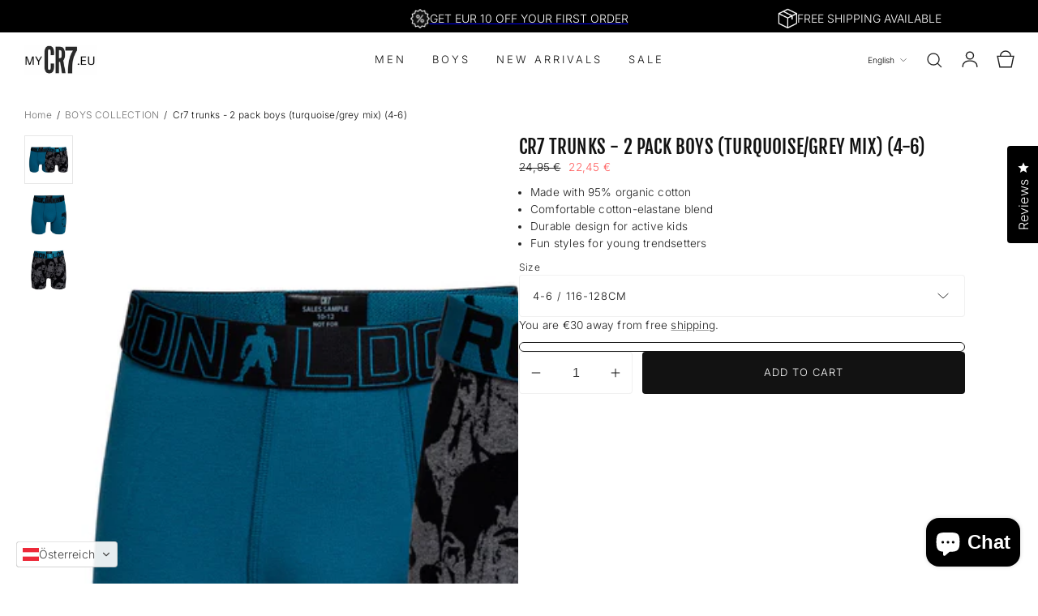

--- FILE ---
content_type: text/html; charset=utf-8
request_url: https://mycr7.eu/collections/boys-collections/products/cr7-trunks-2-pack-boys-turquoise-grey-mix
body_size: 48991
content:
<!doctype html>
<html class="no-js" lang="en">
  <head>
    <meta charset="utf-8">
    <meta http-equiv="X-UA-Compatible" content="IE=edge">
    <meta name="viewport" content="width=device-width, initial-scale=1, maximum-scale=1">
    <meta name="theme-color" content="">
    <link rel="canonical" href="https://mycr7.eu/products/cr7-trunks-2-pack-boys-turquoise-grey-mix">
    <link rel="preconnect" href="https://cdn.shopify.com" crossorigin><link
        rel="icon"
        type="image/png"
        href="//mycr7.eu/cdn/shop/files/EU-9_1f563928-a30d-4804-90a0-bc87b004d484.png?crop=center&height=32&v=1681594726&width=32"
      ><link rel="preconnect" href="https://fonts.shopifycdn.com" crossorigin><script type="text/javascript" src="//widget.trustpilot.com/bootstrap/v5/tp.widget.bootstrap.min.js" async></script>

    <title>
      CR7 Trunks - 2 Pack Boys (turquoise/grey mix) (4-6)

        &ndash; MYCR7 EU</title>

    
      <meta name="description" content="Designed to be durable, for young bodies which are always in motion. These CR7 boys trunks are a blend of 95% cotton &amp;amp; 5% elastane which leads to comfort fitting and fun styles. Special quality feature of the CR7 trunks is the wide and extremely durable waistband. It guarantees a perfect fit and adapts comfortably ">
    

    

<meta property="og:site_name" content="MYCR7 EU">
<meta property="og:url" content="https://mycr7.eu/products/cr7-trunks-2-pack-boys-turquoise-grey-mix">
<meta property="og:title" content="CR7 Trunks - 2 Pack Boys (turquoise/grey mix) (4-6)">
<meta property="og:type" content="product">
<meta property="og:description" content="Designed to be durable, for young bodies which are always in motion. These CR7 boys trunks are a blend of 95% cotton &amp;amp; 5% elastane which leads to comfort fitting and fun styles. Special quality feature of the CR7 trunks is the wide and extremely durable waistband. It guarantees a perfect fit and adapts comfortably "><meta property="og:image" content="http://mycr7.eu/cdn/shop/files/1Kopie7.png?v=1708372538">
  <meta property="og:image:secure_url" content="https://mycr7.eu/cdn/shop/files/1Kopie7.png?v=1708372538">
  <meta property="og:image:width" content="1000">
  <meta property="og:image:height" content="1000"><meta property="og:price:amount" content="22,45">
  <meta property="og:price:currency" content="EUR"><meta name="twitter:card" content="summary_large_image">
<meta name="twitter:title" content="CR7 Trunks - 2 Pack Boys (turquoise/grey mix) (4-6)">
<meta name="twitter:description" content="Designed to be durable, for young bodies which are always in motion. These CR7 boys trunks are a blend of 95% cotton &amp;amp; 5% elastane which leads to comfort fitting and fun styles. Special quality feature of the CR7 trunks is the wide and extremely durable waistband. It guarantees a perfect fit and adapts comfortably ">


    <style>
      #cb-shipping-bar {
        display:none !important;
      }
    </style>

    <script src="//mycr7.eu/cdn/shop/t/22/assets/constants.js?v=90157013241709275161753435461" defer="defer"></script>
    <script src="//mycr7.eu/cdn/shop/t/22/assets/pubsub.js?v=158357773527763999511753435458" defer="defer"></script>
    <script src="//mycr7.eu/cdn/shop/t/22/assets/theme.js?v=74439692554668770981759152311" defer="defer"></script>

    <script>window.performance && window.performance.mark && window.performance.mark('shopify.content_for_header.start');</script><meta name="google-site-verification" content="hH2_SIV4zqowirKGjHjc2xkIViZac0Hg2bBvb9ckW6o">
<meta id="shopify-digital-wallet" name="shopify-digital-wallet" content="/74673914137/digital_wallets/dialog">
<meta name="shopify-checkout-api-token" content="64434e074dba718c1e8d06e3303929c0">
<meta id="in-context-paypal-metadata" data-shop-id="74673914137" data-venmo-supported="false" data-environment="production" data-locale="en_US" data-paypal-v4="true" data-currency="EUR">
<link rel="alternate" hreflang="x-default" href="https://mycr7.eu/products/cr7-trunks-2-pack-boys-turquoise-grey-mix">
<link rel="alternate" hreflang="en" href="https://mycr7.eu/products/cr7-trunks-2-pack-boys-turquoise-grey-mix">
<link rel="alternate" hreflang="fr" href="https://mycr7.eu/fr/products/cr7-trunks-2-pack-boys-turquoise-grey-mix">
<link rel="alternate" hreflang="it" href="https://mycr7.eu/it/products/cr7-trunks-2-pack-boys-turquoise-grey-mix">
<link rel="alternate" hreflang="de" href="https://mycr7.eu/de/products/cr7-trunks-2-pack-boys-turquoise-grey-mix">
<link rel="alternate" hreflang="en-CZ" href="https://mycr7.eu/en-cz/products/cr7-trunks-2-pack-boys-turquoise-grey-mix">
<link rel="alternate" hreflang="de-CZ" href="https://mycr7.eu/de-cz/products/cr7-trunks-2-pack-boys-turquoise-grey-mix">
<link rel="alternate" hreflang="fr-CZ" href="https://mycr7.eu/fr-cz/products/cr7-trunks-2-pack-boys-turquoise-grey-mix">
<link rel="alternate" hreflang="it-CZ" href="https://mycr7.eu/it-cz/products/cr7-trunks-2-pack-boys-turquoise-grey-mix">
<link rel="alternate" hreflang="en-PL" href="https://mycr7.eu/en-pl/products/cr7-trunks-2-pack-boys-turquoise-grey-mix">
<link rel="alternate" hreflang="de-PL" href="https://mycr7.eu/de-pl/products/cr7-trunks-2-pack-boys-turquoise-grey-mix">
<link rel="alternate" hreflang="fr-PL" href="https://mycr7.eu/fr-pl/products/cr7-trunks-2-pack-boys-turquoise-grey-mix">
<link rel="alternate" hreflang="it-PL" href="https://mycr7.eu/it-pl/products/cr7-trunks-2-pack-boys-turquoise-grey-mix">
<link rel="alternate" hreflang="en-SI" href="https://mycr7.eu/en-si/products/cr7-trunks-2-pack-boys-turquoise-grey-mix">
<link rel="alternate" hreflang="de-SI" href="https://mycr7.eu/de-si/products/cr7-trunks-2-pack-boys-turquoise-grey-mix">
<link rel="alternate" hreflang="fr-SI" href="https://mycr7.eu/fr-si/products/cr7-trunks-2-pack-boys-turquoise-grey-mix">
<link rel="alternate" hreflang="it-SI" href="https://mycr7.eu/it-si/products/cr7-trunks-2-pack-boys-turquoise-grey-mix">
<link rel="alternate" hreflang="en-HU" href="https://mycr7.eu/en-hu/products/cr7-trunks-2-pack-boys-turquoise-grey-mix">
<link rel="alternate" hreflang="de-HU" href="https://mycr7.eu/de-hu/products/cr7-trunks-2-pack-boys-turquoise-grey-mix">
<link rel="alternate" hreflang="fr-HU" href="https://mycr7.eu/fr-hu/products/cr7-trunks-2-pack-boys-turquoise-grey-mix">
<link rel="alternate" hreflang="it-HU" href="https://mycr7.eu/it-hu/products/cr7-trunks-2-pack-boys-turquoise-grey-mix">
<link rel="alternate" hreflang="en-SK" href="https://mycr7.eu/en-sk/products/cr7-trunks-2-pack-boys-turquoise-grey-mix">
<link rel="alternate" hreflang="de-SK" href="https://mycr7.eu/de-sk/products/cr7-trunks-2-pack-boys-turquoise-grey-mix">
<link rel="alternate" hreflang="fr-SK" href="https://mycr7.eu/fr-sk/products/cr7-trunks-2-pack-boys-turquoise-grey-mix">
<link rel="alternate" hreflang="it-SK" href="https://mycr7.eu/it-sk/products/cr7-trunks-2-pack-boys-turquoise-grey-mix">
<link rel="alternate" hreflang="en-IT" href="https://mycr7.eu/en-it/products/cr7-trunks-2-pack-boys-turquoise-grey-mix">
<link rel="alternate" hreflang="de-IT" href="https://mycr7.eu/de-it/products/cr7-trunks-2-pack-boys-turquoise-grey-mix">
<link rel="alternate" hreflang="fr-IT" href="https://mycr7.eu/fr-it/products/cr7-trunks-2-pack-boys-turquoise-grey-mix">
<link rel="alternate" hreflang="it-IT" href="https://mycr7.eu/it-it/products/cr7-trunks-2-pack-boys-turquoise-grey-mix">
<link rel="alternate" hreflang="en-FR" href="https://mycr7.eu/en-fr/products/cr7-trunks-2-pack-boys-turquoise-grey-mix">
<link rel="alternate" hreflang="de-FR" href="https://mycr7.eu/de-fr/products/cr7-trunks-2-pack-boys-turquoise-grey-mix">
<link rel="alternate" hreflang="fr-FR" href="https://mycr7.eu/fr-fr/products/cr7-trunks-2-pack-boys-turquoise-grey-mix">
<link rel="alternate" hreflang="it-FR" href="https://mycr7.eu/it-fr/products/cr7-trunks-2-pack-boys-turquoise-grey-mix">
<link rel="alternate" hreflang="en-BE" href="https://mycr7.eu/en-be/products/cr7-trunks-2-pack-boys-turquoise-grey-mix">
<link rel="alternate" hreflang="de-BE" href="https://mycr7.eu/de-be/products/cr7-trunks-2-pack-boys-turquoise-grey-mix">
<link rel="alternate" hreflang="fr-BE" href="https://mycr7.eu/fr-be/products/cr7-trunks-2-pack-boys-turquoise-grey-mix">
<link rel="alternate" hreflang="it-BE" href="https://mycr7.eu/it-be/products/cr7-trunks-2-pack-boys-turquoise-grey-mix">
<link rel="alternate" hreflang="en-LU" href="https://mycr7.eu/en-lu/products/cr7-trunks-2-pack-boys-turquoise-grey-mix">
<link rel="alternate" hreflang="de-LU" href="https://mycr7.eu/de-lu/products/cr7-trunks-2-pack-boys-turquoise-grey-mix">
<link rel="alternate" hreflang="fr-LU" href="https://mycr7.eu/fr-lu/products/cr7-trunks-2-pack-boys-turquoise-grey-mix">
<link rel="alternate" hreflang="it-LU" href="https://mycr7.eu/it-lu/products/cr7-trunks-2-pack-boys-turquoise-grey-mix">
<link rel="alternate" hreflang="en-NL" href="https://mycr7.eu/en-nl/products/cr7-trunks-2-pack-boys-turquoise-grey-mix">
<link rel="alternate" hreflang="de-NL" href="https://mycr7.eu/de-nl/products/cr7-trunks-2-pack-boys-turquoise-grey-mix">
<link rel="alternate" hreflang="fr-NL" href="https://mycr7.eu/fr-nl/products/cr7-trunks-2-pack-boys-turquoise-grey-mix">
<link rel="alternate" hreflang="it-NL" href="https://mycr7.eu/it-nl/products/cr7-trunks-2-pack-boys-turquoise-grey-mix">
<link rel="alternate" hreflang="en-HR" href="https://mycr7.eu/en-hr/products/cr7-trunks-2-pack-boys-turquoise-grey-mix">
<link rel="alternate" hreflang="de-HR" href="https://mycr7.eu/de-hr/products/cr7-trunks-2-pack-boys-turquoise-grey-mix">
<link rel="alternate" hreflang="fr-HR" href="https://mycr7.eu/fr-hr/products/cr7-trunks-2-pack-boys-turquoise-grey-mix">
<link rel="alternate" hreflang="it-HR" href="https://mycr7.eu/it-hr/products/cr7-trunks-2-pack-boys-turquoise-grey-mix">
<link rel="alternate" hreflang="en-BG" href="https://mycr7.eu/en-bg/products/cr7-trunks-2-pack-boys-turquoise-grey-mix">
<link rel="alternate" hreflang="de-BG" href="https://mycr7.eu/de-bg/products/cr7-trunks-2-pack-boys-turquoise-grey-mix">
<link rel="alternate" hreflang="fr-BG" href="https://mycr7.eu/fr-bg/products/cr7-trunks-2-pack-boys-turquoise-grey-mix">
<link rel="alternate" hreflang="it-BG" href="https://mycr7.eu/it-bg/products/cr7-trunks-2-pack-boys-turquoise-grey-mix">
<link rel="alternate" hreflang="en-RO" href="https://mycr7.eu/en-ro/products/cr7-trunks-2-pack-boys-turquoise-grey-mix">
<link rel="alternate" hreflang="de-RO" href="https://mycr7.eu/de-ro/products/cr7-trunks-2-pack-boys-turquoise-grey-mix">
<link rel="alternate" hreflang="fr-RO" href="https://mycr7.eu/fr-ro/products/cr7-trunks-2-pack-boys-turquoise-grey-mix">
<link rel="alternate" hreflang="it-RO" href="https://mycr7.eu/it-ro/products/cr7-trunks-2-pack-boys-turquoise-grey-mix">
<link rel="alternate" hreflang="en-EE" href="https://mycr7.eu/en-ee/products/cr7-trunks-2-pack-boys-turquoise-grey-mix">
<link rel="alternate" hreflang="de-EE" href="https://mycr7.eu/de-ee/products/cr7-trunks-2-pack-boys-turquoise-grey-mix">
<link rel="alternate" hreflang="fr-EE" href="https://mycr7.eu/fr-ee/products/cr7-trunks-2-pack-boys-turquoise-grey-mix">
<link rel="alternate" hreflang="it-EE" href="https://mycr7.eu/it-ee/products/cr7-trunks-2-pack-boys-turquoise-grey-mix">
<link rel="alternate" hreflang="en-LT" href="https://mycr7.eu/en-lt/products/cr7-trunks-2-pack-boys-turquoise-grey-mix">
<link rel="alternate" hreflang="de-LT" href="https://mycr7.eu/de-lt/products/cr7-trunks-2-pack-boys-turquoise-grey-mix">
<link rel="alternate" hreflang="fr-LT" href="https://mycr7.eu/fr-lt/products/cr7-trunks-2-pack-boys-turquoise-grey-mix">
<link rel="alternate" hreflang="it-LT" href="https://mycr7.eu/it-lt/products/cr7-trunks-2-pack-boys-turquoise-grey-mix">
<link rel="alternate" hreflang="en-LV" href="https://mycr7.eu/en-lv/products/cr7-trunks-2-pack-boys-turquoise-grey-mix">
<link rel="alternate" hreflang="de-LV" href="https://mycr7.eu/de-lv/products/cr7-trunks-2-pack-boys-turquoise-grey-mix">
<link rel="alternate" hreflang="fr-LV" href="https://mycr7.eu/fr-lv/products/cr7-trunks-2-pack-boys-turquoise-grey-mix">
<link rel="alternate" hreflang="it-LV" href="https://mycr7.eu/it-lv/products/cr7-trunks-2-pack-boys-turquoise-grey-mix">
<link rel="alternate" hreflang="en-GR" href="https://mycr7.eu/en-gr/products/cr7-trunks-2-pack-boys-turquoise-grey-mix">
<link rel="alternate" hreflang="de-GR" href="https://mycr7.eu/de-gr/products/cr7-trunks-2-pack-boys-turquoise-grey-mix">
<link rel="alternate" hreflang="fr-GR" href="https://mycr7.eu/fr-gr/products/cr7-trunks-2-pack-boys-turquoise-grey-mix">
<link rel="alternate" hreflang="it-GR" href="https://mycr7.eu/it-gr/products/cr7-trunks-2-pack-boys-turquoise-grey-mix">
<link rel="alternate" hreflang="en-PT" href="https://mycr7.eu/en-pt/products/cr7-trunks-2-pack-boys-turquoise-grey-mix">
<link rel="alternate" hreflang="de-PT" href="https://mycr7.eu/de-pt/products/cr7-trunks-2-pack-boys-turquoise-grey-mix">
<link rel="alternate" hreflang="fr-PT" href="https://mycr7.eu/fr-pt/products/cr7-trunks-2-pack-boys-turquoise-grey-mix">
<link rel="alternate" hreflang="it-PT" href="https://mycr7.eu/it-pt/products/cr7-trunks-2-pack-boys-turquoise-grey-mix">
<link rel="alternate" hreflang="en-ES" href="https://mycr7.eu/en-es/products/cr7-trunks-2-pack-boys-turquoise-grey-mix">
<link rel="alternate" hreflang="de-ES" href="https://mycr7.eu/de-es/products/cr7-trunks-2-pack-boys-turquoise-grey-mix">
<link rel="alternate" hreflang="fr-ES" href="https://mycr7.eu/fr-es/products/cr7-trunks-2-pack-boys-turquoise-grey-mix">
<link rel="alternate" hreflang="it-ES" href="https://mycr7.eu/it-es/products/cr7-trunks-2-pack-boys-turquoise-grey-mix">
<link rel="alternate" hreflang="en-CY" href="https://mycr7.eu/en-cy/products/cr7-trunks-2-pack-boys-turquoise-grey-mix">
<link rel="alternate" hreflang="de-CY" href="https://mycr7.eu/de-cy/products/cr7-trunks-2-pack-boys-turquoise-grey-mix">
<link rel="alternate" hreflang="fr-CY" href="https://mycr7.eu/fr-cy/products/cr7-trunks-2-pack-boys-turquoise-grey-mix">
<link rel="alternate" hreflang="it-CY" href="https://mycr7.eu/it-cy/products/cr7-trunks-2-pack-boys-turquoise-grey-mix">
<link rel="alternate" hreflang="en-DK" href="https://mycr7.eu/en-dk/products/cr7-trunks-2-pack-boys-turquoise-grey-mix">
<link rel="alternate" hreflang="de-DK" href="https://mycr7.eu/de-dk/products/cr7-trunks-2-pack-boys-turquoise-grey-mix">
<link rel="alternate" hreflang="fr-DK" href="https://mycr7.eu/fr-dk/products/cr7-trunks-2-pack-boys-turquoise-grey-mix">
<link rel="alternate" hreflang="it-DK" href="https://mycr7.eu/it-dk/products/cr7-trunks-2-pack-boys-turquoise-grey-mix">
<link rel="alternate" hreflang="en-FI" href="https://mycr7.eu/en-fi/products/cr7-trunks-2-pack-boys-turquoise-grey-mix">
<link rel="alternate" hreflang="de-FI" href="https://mycr7.eu/de-fi/products/cr7-trunks-2-pack-boys-turquoise-grey-mix">
<link rel="alternate" hreflang="fr-FI" href="https://mycr7.eu/fr-fi/products/cr7-trunks-2-pack-boys-turquoise-grey-mix">
<link rel="alternate" hreflang="it-FI" href="https://mycr7.eu/it-fi/products/cr7-trunks-2-pack-boys-turquoise-grey-mix">
<link rel="alternate" hreflang="en-IE" href="https://mycr7.eu/en-ie/products/cr7-trunks-2-pack-boys-turquoise-grey-mix">
<link rel="alternate" hreflang="de-IE" href="https://mycr7.eu/de-ie/products/cr7-trunks-2-pack-boys-turquoise-grey-mix">
<link rel="alternate" hreflang="fr-IE" href="https://mycr7.eu/fr-ie/products/cr7-trunks-2-pack-boys-turquoise-grey-mix">
<link rel="alternate" hreflang="it-IE" href="https://mycr7.eu/it-ie/products/cr7-trunks-2-pack-boys-turquoise-grey-mix">
<link rel="alternate" hreflang="en-NO" href="https://mycr7.eu/en-no/products/cr7-trunks-2-pack-boys-turquoise-grey-mix">
<link rel="alternate" hreflang="de-NO" href="https://mycr7.eu/de-no/products/cr7-trunks-2-pack-boys-turquoise-grey-mix">
<link rel="alternate" hreflang="fr-NO" href="https://mycr7.eu/fr-no/products/cr7-trunks-2-pack-boys-turquoise-grey-mix">
<link rel="alternate" hreflang="it-NO" href="https://mycr7.eu/it-no/products/cr7-trunks-2-pack-boys-turquoise-grey-mix">
<link rel="alternate" hreflang="en-SE" href="https://mycr7.eu/en-se/products/cr7-trunks-2-pack-boys-turquoise-grey-mix">
<link rel="alternate" hreflang="de-SE" href="https://mycr7.eu/de-se/products/cr7-trunks-2-pack-boys-turquoise-grey-mix">
<link rel="alternate" hreflang="fr-SE" href="https://mycr7.eu/fr-se/products/cr7-trunks-2-pack-boys-turquoise-grey-mix">
<link rel="alternate" hreflang="it-SE" href="https://mycr7.eu/it-se/products/cr7-trunks-2-pack-boys-turquoise-grey-mix">
<link rel="alternate" hreflang="en-MT" href="https://mycr7.eu/en-mt/products/cr7-trunks-2-pack-boys-turquoise-grey-mix">
<link rel="alternate" hreflang="de-MT" href="https://mycr7.eu/de-mt/products/cr7-trunks-2-pack-boys-turquoise-grey-mix">
<link rel="alternate" hreflang="fr-MT" href="https://mycr7.eu/fr-mt/products/cr7-trunks-2-pack-boys-turquoise-grey-mix">
<link rel="alternate" hreflang="it-MT" href="https://mycr7.eu/it-mt/products/cr7-trunks-2-pack-boys-turquoise-grey-mix">
<link rel="alternate" type="application/json+oembed" href="https://mycr7.eu/products/cr7-trunks-2-pack-boys-turquoise-grey-mix.oembed">
<script async="async" src="/checkouts/internal/preloads.js?locale=en-AT"></script>
<link rel="preconnect" href="https://shop.app" crossorigin="anonymous">
<script async="async" src="https://shop.app/checkouts/internal/preloads.js?locale=en-AT&shop_id=74673914137" crossorigin="anonymous"></script>
<script id="apple-pay-shop-capabilities" type="application/json">{"shopId":74673914137,"countryCode":"LI","currencyCode":"EUR","merchantCapabilities":["supports3DS"],"merchantId":"gid:\/\/shopify\/Shop\/74673914137","merchantName":"MYCR7 EU","requiredBillingContactFields":["postalAddress","email","phone"],"requiredShippingContactFields":["postalAddress","email","phone"],"shippingType":"shipping","supportedNetworks":["visa","masterCard","amex"],"total":{"type":"pending","label":"MYCR7 EU","amount":"1.00"},"shopifyPaymentsEnabled":true,"supportsSubscriptions":true}</script>
<script id="shopify-features" type="application/json">{"accessToken":"64434e074dba718c1e8d06e3303929c0","betas":["rich-media-storefront-analytics"],"domain":"mycr7.eu","predictiveSearch":true,"shopId":74673914137,"locale":"en"}</script>
<script>var Shopify = Shopify || {};
Shopify.shop = "mycr7eu.myshopify.com";
Shopify.locale = "en";
Shopify.currency = {"active":"EUR","rate":"1.0"};
Shopify.country = "AT";
Shopify.theme = {"name":"mycr7\/main","id":180231373081,"schema_name":"Carbon","schema_version":"1.0.0","theme_store_id":null,"role":"main"};
Shopify.theme.handle = "null";
Shopify.theme.style = {"id":null,"handle":null};
Shopify.cdnHost = "mycr7.eu/cdn";
Shopify.routes = Shopify.routes || {};
Shopify.routes.root = "/";</script>
<script type="module">!function(o){(o.Shopify=o.Shopify||{}).modules=!0}(window);</script>
<script>!function(o){function n(){var o=[];function n(){o.push(Array.prototype.slice.apply(arguments))}return n.q=o,n}var t=o.Shopify=o.Shopify||{};t.loadFeatures=n(),t.autoloadFeatures=n()}(window);</script>
<script>
  window.ShopifyPay = window.ShopifyPay || {};
  window.ShopifyPay.apiHost = "shop.app\/pay";
  window.ShopifyPay.redirectState = null;
</script>
<script id="shop-js-analytics" type="application/json">{"pageType":"product"}</script>
<script defer="defer" async type="module" src="//mycr7.eu/cdn/shopifycloud/shop-js/modules/v2/client.init-shop-cart-sync_BT-GjEfc.en.esm.js"></script>
<script defer="defer" async type="module" src="//mycr7.eu/cdn/shopifycloud/shop-js/modules/v2/chunk.common_D58fp_Oc.esm.js"></script>
<script defer="defer" async type="module" src="//mycr7.eu/cdn/shopifycloud/shop-js/modules/v2/chunk.modal_xMitdFEc.esm.js"></script>
<script type="module">
  await import("//mycr7.eu/cdn/shopifycloud/shop-js/modules/v2/client.init-shop-cart-sync_BT-GjEfc.en.esm.js");
await import("//mycr7.eu/cdn/shopifycloud/shop-js/modules/v2/chunk.common_D58fp_Oc.esm.js");
await import("//mycr7.eu/cdn/shopifycloud/shop-js/modules/v2/chunk.modal_xMitdFEc.esm.js");

  window.Shopify.SignInWithShop?.initShopCartSync?.({"fedCMEnabled":true,"windoidEnabled":true});

</script>
<script>
  window.Shopify = window.Shopify || {};
  if (!window.Shopify.featureAssets) window.Shopify.featureAssets = {};
  window.Shopify.featureAssets['shop-js'] = {"shop-cart-sync":["modules/v2/client.shop-cart-sync_DZOKe7Ll.en.esm.js","modules/v2/chunk.common_D58fp_Oc.esm.js","modules/v2/chunk.modal_xMitdFEc.esm.js"],"init-fed-cm":["modules/v2/client.init-fed-cm_B6oLuCjv.en.esm.js","modules/v2/chunk.common_D58fp_Oc.esm.js","modules/v2/chunk.modal_xMitdFEc.esm.js"],"shop-cash-offers":["modules/v2/client.shop-cash-offers_D2sdYoxE.en.esm.js","modules/v2/chunk.common_D58fp_Oc.esm.js","modules/v2/chunk.modal_xMitdFEc.esm.js"],"shop-login-button":["modules/v2/client.shop-login-button_QeVjl5Y3.en.esm.js","modules/v2/chunk.common_D58fp_Oc.esm.js","modules/v2/chunk.modal_xMitdFEc.esm.js"],"pay-button":["modules/v2/client.pay-button_DXTOsIq6.en.esm.js","modules/v2/chunk.common_D58fp_Oc.esm.js","modules/v2/chunk.modal_xMitdFEc.esm.js"],"shop-button":["modules/v2/client.shop-button_DQZHx9pm.en.esm.js","modules/v2/chunk.common_D58fp_Oc.esm.js","modules/v2/chunk.modal_xMitdFEc.esm.js"],"avatar":["modules/v2/client.avatar_BTnouDA3.en.esm.js"],"init-windoid":["modules/v2/client.init-windoid_CR1B-cfM.en.esm.js","modules/v2/chunk.common_D58fp_Oc.esm.js","modules/v2/chunk.modal_xMitdFEc.esm.js"],"init-shop-for-new-customer-accounts":["modules/v2/client.init-shop-for-new-customer-accounts_C_vY_xzh.en.esm.js","modules/v2/client.shop-login-button_QeVjl5Y3.en.esm.js","modules/v2/chunk.common_D58fp_Oc.esm.js","modules/v2/chunk.modal_xMitdFEc.esm.js"],"init-shop-email-lookup-coordinator":["modules/v2/client.init-shop-email-lookup-coordinator_BI7n9ZSv.en.esm.js","modules/v2/chunk.common_D58fp_Oc.esm.js","modules/v2/chunk.modal_xMitdFEc.esm.js"],"init-shop-cart-sync":["modules/v2/client.init-shop-cart-sync_BT-GjEfc.en.esm.js","modules/v2/chunk.common_D58fp_Oc.esm.js","modules/v2/chunk.modal_xMitdFEc.esm.js"],"shop-toast-manager":["modules/v2/client.shop-toast-manager_DiYdP3xc.en.esm.js","modules/v2/chunk.common_D58fp_Oc.esm.js","modules/v2/chunk.modal_xMitdFEc.esm.js"],"init-customer-accounts":["modules/v2/client.init-customer-accounts_D9ZNqS-Q.en.esm.js","modules/v2/client.shop-login-button_QeVjl5Y3.en.esm.js","modules/v2/chunk.common_D58fp_Oc.esm.js","modules/v2/chunk.modal_xMitdFEc.esm.js"],"init-customer-accounts-sign-up":["modules/v2/client.init-customer-accounts-sign-up_iGw4briv.en.esm.js","modules/v2/client.shop-login-button_QeVjl5Y3.en.esm.js","modules/v2/chunk.common_D58fp_Oc.esm.js","modules/v2/chunk.modal_xMitdFEc.esm.js"],"shop-follow-button":["modules/v2/client.shop-follow-button_CqMgW2wH.en.esm.js","modules/v2/chunk.common_D58fp_Oc.esm.js","modules/v2/chunk.modal_xMitdFEc.esm.js"],"checkout-modal":["modules/v2/client.checkout-modal_xHeaAweL.en.esm.js","modules/v2/chunk.common_D58fp_Oc.esm.js","modules/v2/chunk.modal_xMitdFEc.esm.js"],"shop-login":["modules/v2/client.shop-login_D91U-Q7h.en.esm.js","modules/v2/chunk.common_D58fp_Oc.esm.js","modules/v2/chunk.modal_xMitdFEc.esm.js"],"lead-capture":["modules/v2/client.lead-capture_BJmE1dJe.en.esm.js","modules/v2/chunk.common_D58fp_Oc.esm.js","modules/v2/chunk.modal_xMitdFEc.esm.js"],"payment-terms":["modules/v2/client.payment-terms_Ci9AEqFq.en.esm.js","modules/v2/chunk.common_D58fp_Oc.esm.js","modules/v2/chunk.modal_xMitdFEc.esm.js"]};
</script>
<script>(function() {
  var isLoaded = false;
  function asyncLoad() {
    if (isLoaded) return;
    isLoaded = true;
    var urls = ["https:\/\/static.klaviyo.com\/onsite\/js\/klaviyo.js?company_id=UesfqF\u0026shop=mycr7eu.myshopify.com","https:\/\/ecommplugins-scripts.trustpilot.com\/v2.1\/js\/header.min.js?settings=eyJrZXkiOiJVYm8weGlnM1RJTGE0S0xrIiwicyI6Im5vbmUifQ==\u0026v=2.5\u0026shop=mycr7eu.myshopify.com","https:\/\/ecommplugins-trustboxsettings.trustpilot.com\/mycr7eu.myshopify.com.js?settings=1693327924852\u0026shop=mycr7eu.myshopify.com","https:\/\/mycr7eu.myshopify.com\/apps\/delivery\/delivery_coder.js?t=1711784354.611\u0026n=138361430\u0026shop=mycr7eu.myshopify.com","https:\/\/shipping-bar.conversionbear.com\/script?app=shipping_bar\u0026shop=mycr7eu.myshopify.com","https:\/\/storage.nfcube.com\/instafeed-37d220cf27ec7641658354fad79ab280.js?shop=mycr7eu.myshopify.com"];
    for (var i = 0; i < urls.length; i++) {
      var s = document.createElement('script');
      s.type = 'text/javascript';
      s.async = true;
      s.src = urls[i];
      var x = document.getElementsByTagName('script')[0];
      x.parentNode.insertBefore(s, x);
    }
  };
  if(window.attachEvent) {
    window.attachEvent('onload', asyncLoad);
  } else {
    window.addEventListener('load', asyncLoad, false);
  }
})();</script>
<script id="__st">var __st={"a":74673914137,"offset":3600,"reqid":"34a7f536-83de-4d0a-93f6-4aa12532b559-1769253914","pageurl":"mycr7.eu\/collections\/boys-collections\/products\/cr7-trunks-2-pack-boys-turquoise-grey-mix","u":"545e89ebe0cc","p":"product","rtyp":"product","rid":9099001692441};</script>
<script>window.ShopifyPaypalV4VisibilityTracking = true;</script>
<script id="captcha-bootstrap">!function(){'use strict';const t='contact',e='account',n='new_comment',o=[[t,t],['blogs',n],['comments',n],[t,'customer']],c=[[e,'customer_login'],[e,'guest_login'],[e,'recover_customer_password'],[e,'create_customer']],r=t=>t.map((([t,e])=>`form[action*='/${t}']:not([data-nocaptcha='true']) input[name='form_type'][value='${e}']`)).join(','),a=t=>()=>t?[...document.querySelectorAll(t)].map((t=>t.form)):[];function s(){const t=[...o],e=r(t);return a(e)}const i='password',u='form_key',d=['recaptcha-v3-token','g-recaptcha-response','h-captcha-response',i],f=()=>{try{return window.sessionStorage}catch{return}},m='__shopify_v',_=t=>t.elements[u];function p(t,e,n=!1){try{const o=window.sessionStorage,c=JSON.parse(o.getItem(e)),{data:r}=function(t){const{data:e,action:n}=t;return t[m]||n?{data:e,action:n}:{data:t,action:n}}(c);for(const[e,n]of Object.entries(r))t.elements[e]&&(t.elements[e].value=n);n&&o.removeItem(e)}catch(o){console.error('form repopulation failed',{error:o})}}const l='form_type',E='cptcha';function T(t){t.dataset[E]=!0}const w=window,h=w.document,L='Shopify',v='ce_forms',y='captcha';let A=!1;((t,e)=>{const n=(g='f06e6c50-85a8-45c8-87d0-21a2b65856fe',I='https://cdn.shopify.com/shopifycloud/storefront-forms-hcaptcha/ce_storefront_forms_captcha_hcaptcha.v1.5.2.iife.js',D={infoText:'Protected by hCaptcha',privacyText:'Privacy',termsText:'Terms'},(t,e,n)=>{const o=w[L][v],c=o.bindForm;if(c)return c(t,g,e,D).then(n);var r;o.q.push([[t,g,e,D],n]),r=I,A||(h.body.append(Object.assign(h.createElement('script'),{id:'captcha-provider',async:!0,src:r})),A=!0)});var g,I,D;w[L]=w[L]||{},w[L][v]=w[L][v]||{},w[L][v].q=[],w[L][y]=w[L][y]||{},w[L][y].protect=function(t,e){n(t,void 0,e),T(t)},Object.freeze(w[L][y]),function(t,e,n,w,h,L){const[v,y,A,g]=function(t,e,n){const i=e?o:[],u=t?c:[],d=[...i,...u],f=r(d),m=r(i),_=r(d.filter((([t,e])=>n.includes(e))));return[a(f),a(m),a(_),s()]}(w,h,L),I=t=>{const e=t.target;return e instanceof HTMLFormElement?e:e&&e.form},D=t=>v().includes(t);t.addEventListener('submit',(t=>{const e=I(t);if(!e)return;const n=D(e)&&!e.dataset.hcaptchaBound&&!e.dataset.recaptchaBound,o=_(e),c=g().includes(e)&&(!o||!o.value);(n||c)&&t.preventDefault(),c&&!n&&(function(t){try{if(!f())return;!function(t){const e=f();if(!e)return;const n=_(t);if(!n)return;const o=n.value;o&&e.removeItem(o)}(t);const e=Array.from(Array(32),(()=>Math.random().toString(36)[2])).join('');!function(t,e){_(t)||t.append(Object.assign(document.createElement('input'),{type:'hidden',name:u})),t.elements[u].value=e}(t,e),function(t,e){const n=f();if(!n)return;const o=[...t.querySelectorAll(`input[type='${i}']`)].map((({name:t})=>t)),c=[...d,...o],r={};for(const[a,s]of new FormData(t).entries())c.includes(a)||(r[a]=s);n.setItem(e,JSON.stringify({[m]:1,action:t.action,data:r}))}(t,e)}catch(e){console.error('failed to persist form',e)}}(e),e.submit())}));const S=(t,e)=>{t&&!t.dataset[E]&&(n(t,e.some((e=>e===t))),T(t))};for(const o of['focusin','change'])t.addEventListener(o,(t=>{const e=I(t);D(e)&&S(e,y())}));const B=e.get('form_key'),M=e.get(l),P=B&&M;t.addEventListener('DOMContentLoaded',(()=>{const t=y();if(P)for(const e of t)e.elements[l].value===M&&p(e,B);[...new Set([...A(),...v().filter((t=>'true'===t.dataset.shopifyCaptcha))])].forEach((e=>S(e,t)))}))}(h,new URLSearchParams(w.location.search),n,t,e,['guest_login'])})(!0,!0)}();</script>
<script integrity="sha256-4kQ18oKyAcykRKYeNunJcIwy7WH5gtpwJnB7kiuLZ1E=" data-source-attribution="shopify.loadfeatures" defer="defer" src="//mycr7.eu/cdn/shopifycloud/storefront/assets/storefront/load_feature-a0a9edcb.js" crossorigin="anonymous"></script>
<script crossorigin="anonymous" defer="defer" src="//mycr7.eu/cdn/shopifycloud/storefront/assets/shopify_pay/storefront-65b4c6d7.js?v=20250812"></script>
<script data-source-attribution="shopify.dynamic_checkout.dynamic.init">var Shopify=Shopify||{};Shopify.PaymentButton=Shopify.PaymentButton||{isStorefrontPortableWallets:!0,init:function(){window.Shopify.PaymentButton.init=function(){};var t=document.createElement("script");t.src="https://mycr7.eu/cdn/shopifycloud/portable-wallets/latest/portable-wallets.en.js",t.type="module",document.head.appendChild(t)}};
</script>
<script data-source-attribution="shopify.dynamic_checkout.buyer_consent">
  function portableWalletsHideBuyerConsent(e){var t=document.getElementById("shopify-buyer-consent"),n=document.getElementById("shopify-subscription-policy-button");t&&n&&(t.classList.add("hidden"),t.setAttribute("aria-hidden","true"),n.removeEventListener("click",e))}function portableWalletsShowBuyerConsent(e){var t=document.getElementById("shopify-buyer-consent"),n=document.getElementById("shopify-subscription-policy-button");t&&n&&(t.classList.remove("hidden"),t.removeAttribute("aria-hidden"),n.addEventListener("click",e))}window.Shopify?.PaymentButton&&(window.Shopify.PaymentButton.hideBuyerConsent=portableWalletsHideBuyerConsent,window.Shopify.PaymentButton.showBuyerConsent=portableWalletsShowBuyerConsent);
</script>
<script data-source-attribution="shopify.dynamic_checkout.cart.bootstrap">document.addEventListener("DOMContentLoaded",(function(){function t(){return document.querySelector("shopify-accelerated-checkout-cart, shopify-accelerated-checkout")}if(t())Shopify.PaymentButton.init();else{new MutationObserver((function(e,n){t()&&(Shopify.PaymentButton.init(),n.disconnect())})).observe(document.body,{childList:!0,subtree:!0})}}));
</script>
<script id='scb4127' type='text/javascript' async='' src='https://mycr7.eu/cdn/shopifycloud/privacy-banner/storefront-banner.js'></script><link id="shopify-accelerated-checkout-styles" rel="stylesheet" media="screen" href="https://mycr7.eu/cdn/shopifycloud/portable-wallets/latest/accelerated-checkout-backwards-compat.css" crossorigin="anonymous">
<style id="shopify-accelerated-checkout-cart">
        #shopify-buyer-consent {
  margin-top: 1em;
  display: inline-block;
  width: 100%;
}

#shopify-buyer-consent.hidden {
  display: none;
}

#shopify-subscription-policy-button {
  background: none;
  border: none;
  padding: 0;
  text-decoration: underline;
  font-size: inherit;
  cursor: pointer;
}

#shopify-subscription-policy-button::before {
  box-shadow: none;
}

      </style>
<script id="sections-script" data-sections="footer" defer="defer" src="//mycr7.eu/cdn/shop/t/22/compiled_assets/scripts.js?v=2980"></script>
<script>window.performance && window.performance.mark && window.performance.mark('shopify.content_for_header.end');</script>

    <style data-shopify>
  
    :root,
    .color-background-1 {
      --color-background: 255,255,255;
      
        --gradient-background: #ffffff;
      

      --color-foreground: 18,18,18;
      --color-foreground-secondary: 32,32,32;

      --color-button: 18,18,18;
      --color-button-text: 255,255,255;
      --color-button-border: 18,18,18;
      --color-button-hover: 18,18,18;
      --color-button-hover-text: 255,255,255;
      --color-button-hover-border: 18,18,18;

      --color-secondary-button: 255,255,255;
      --color-secondary-button-text: 18,18,18;
      --color-secondary-button-border: 230,230,230;
      --color-secondary-button-hover: 255,255,255;
      --color-secondary-button-hover-text: 18,18,18;
      --color-secondary-button-hover-border: 18,18,18;

      --color-border-1: 230,230,230;
      --color-link: ,,;
    }
  
    
    .color-background-2 {
      --color-background: 229,228,217;
      
        --gradient-background: #e5e4d9;
      

      --color-foreground: 0,0,0;
      --color-foreground-secondary: 11,11,11;

      --color-button: 18,18,18;
      --color-button-text: 255,255,255;
      --color-button-border: 18,18,18;
      --color-button-hover: 18,18,18;
      --color-button-hover-text: 255,255,255;
      --color-button-hover-border: 18,18,18;

      --color-secondary-button: 255,255,255;
      --color-secondary-button-text: 18,18,18;
      --color-secondary-button-border: 230,230,230;
      --color-secondary-button-hover: 255,255,255;
      --color-secondary-button-hover-text: 18,18,18;
      --color-secondary-button-hover-border: 18,18,18;

      --color-border-1: 230,230,230;
      --color-link: ,,;
    }
  
    
    .color-background-3 {
      --color-background: 235,234,230;
      
        --gradient-background: #ebeae6;
      

      --color-foreground: 0,0,0;
      --color-foreground-secondary: 0,0,0;

      --color-button: 18,18,18;
      --color-button-text: 255,255,255;
      --color-button-border: 18,18,18;
      --color-button-hover: 18,18,18;
      --color-button-hover-text: 255,255,255;
      --color-button-hover-border: 18,18,18;

      --color-secondary-button: 255,255,255;
      --color-secondary-button-text: 18,18,18;
      --color-secondary-button-border: 230,230,230;
      --color-secondary-button-hover: 255,255,255;
      --color-secondary-button-hover-text: 18,18,18;
      --color-secondary-button-hover-border: 18,18,18;

      --color-border-1: 230,230,230;
      --color-link: ,,;
    }
  
    
    .color-background-4 {
      --color-background: 251,251,250;
      
        --gradient-background: #fbfbfa;
      

      --color-foreground: 18,18,18;
      --color-foreground-secondary: 18,18,18;

      --color-button: 18,18,18;
      --color-button-text: 255,255,255;
      --color-button-border: 18,18,18;
      --color-button-hover: 18,18,18;
      --color-button-hover-text: 255,255,255;
      --color-button-hover-border: 18,18,18;

      --color-secondary-button: 255,255,255;
      --color-secondary-button-text: 18,18,18;
      --color-secondary-button-border: 251,251,250;
      --color-secondary-button-hover: 255,255,255;
      --color-secondary-button-hover-text: 18,18,18;
      --color-secondary-button-hover-border: 18,18,18;

      --color-border-1: 237,237,232;
      --color-link: ,,;
    }
  
    
    .color-background-5 {
      --color-background: 0,0,0;
      
        --gradient-background: #000000;
      

      --color-foreground: 255,255,255;
      --color-foreground-secondary: 220,220,220;

      --color-button: 255,255,255;
      --color-button-text: 0,0,0;
      --color-button-border: 18,18,18;
      --color-button-hover: 18,18,18;
      --color-button-hover-text: 255,255,255;
      --color-button-hover-border: 18,18,18;

      --color-secondary-button: 255,255,255;
      --color-secondary-button-text: 18,18,18;
      --color-secondary-button-border: 255,255,255;
      --color-secondary-button-hover: 229,228,217;
      --color-secondary-button-hover-text: 18,18,18;
      --color-secondary-button-hover-border: 229,228,217;

      --color-border-1: 230,230,230;
      --color-link: ,,;
    }
  

  body, .color-background-1, .color-background-2, .color-background-3, .color-background-4, .color-background-5 {
    color: rgb(var(--color-foreground-secondary));
    background-color: rgb(var(--color-background));
  }
</style>


<style data-shopify>
  @font-face {
  font-family: Inter;
  font-weight: 300;
  font-style: normal;
  font-display: swap;
  src: url("//mycr7.eu/cdn/fonts/inter/inter_n3.6faba940d2e90c9f1c2e0c5c2750b84af59fecc0.woff2") format("woff2"),
       url("//mycr7.eu/cdn/fonts/inter/inter_n3.413aa818ec2103383c4ac7c3744c464d04b4db49.woff") format("woff");
}

  @font-face {
  font-family: Inter;
  font-weight: 700;
  font-style: normal;
  font-display: swap;
  src: url("//mycr7.eu/cdn/fonts/inter/inter_n7.02711e6b374660cfc7915d1afc1c204e633421e4.woff2") format("woff2"),
       url("//mycr7.eu/cdn/fonts/inter/inter_n7.6dab87426f6b8813070abd79972ceaf2f8d3b012.woff") format("woff");
}

  @font-face {
  font-family: Inter;
  font-weight: 300;
  font-style: italic;
  font-display: swap;
  src: url("//mycr7.eu/cdn/fonts/inter/inter_i3.6d51b5c1aff0e6286c06ee460a22e95b7c89d160.woff2") format("woff2"),
       url("//mycr7.eu/cdn/fonts/inter/inter_i3.125e6a7560f210d08832797e294849204cda4973.woff") format("woff");
}

  @font-face {
  font-family: Inter;
  font-weight: 700;
  font-style: italic;
  font-display: swap;
  src: url("//mycr7.eu/cdn/fonts/inter/inter_i7.b377bcd4cc0f160622a22d638ae7e2cd9b86ea4c.woff2") format("woff2"),
       url("//mycr7.eu/cdn/fonts/inter/inter_i7.7c69a6a34e3bb44fcf6f975857e13b9a9b25beb4.woff") format("woff");
}

  @font-face {
  font-family: "Fjalla One";
  font-weight: 400;
  font-style: normal;
  font-display: swap;
  src: url("//mycr7.eu/cdn/fonts/fjalla_one/fjallaone_n4.262edaf1abaf5ed669f7ecd26fc3e24707a0ad85.woff2") format("woff2"),
       url("//mycr7.eu/cdn/fonts/fjalla_one/fjallaone_n4.f67f40342efd2b34cae019d50b4b5c4da6fc5da7.woff") format("woff");
}

  @font-face {
  font-family: "Fjalla One";
  font-weight: 400;
  font-style: normal;
  font-display: swap;
  src: url("//mycr7.eu/cdn/fonts/fjalla_one/fjallaone_n4.262edaf1abaf5ed669f7ecd26fc3e24707a0ad85.woff2") format("woff2"),
       url("//mycr7.eu/cdn/fonts/fjalla_one/fjallaone_n4.f67f40342efd2b34cae019d50b4b5c4da6fc5da7.woff") format("woff");
}


  :root {
    --font-body-family: Inter, sans-serif;
    --font-body-style: normal;
    --font-body-weight: 300;

    --font-subheading-family: "Fjalla One", sans-serif;
    --font-subheading-style: normal;
    --font-subheading-weight: 400;

    --font-heading-family: "Fjalla One", sans-serif;
    --font-heading-style: normal;
    --font-heading-weight: 400;

    --font-body-scale: 0.85;
    --font-subheading-scale: 0.75;
    --font-heading-scale: 0.75;

    --letter-spacing-small: 0.02rem;
    --letter-spacing: 0.1rem;
    --letter-spacing-xlarge: 0.3rem;

    --page-width: 1760px;

    --inputs-border-thickness: 1px;
    --inputs-border-opacity: 0.55;
    --inputs-radius: 4px;
    --input-background-color: 255, 255, 255;
    --input-text-color: 18, 18, 18;

    --button-border-radius: 4px;
    --button-border-thickness: 0px;
    --button-text-style: uppercase;
    --button-arrow: none;

    --variant-pills-thickness: 1px;
    --variant-pills-border-color: 0, 0, 0;
    --variant-pills-border-opacity: 0.05;
    --variant-pills-radius: 4px;

    --variant-swatch-size: 30px;
    --variant-swatch-border-radius: 0px;

    --color-sale: 255, 96, 96;
    --color-form-error: #ff6060;
    --color-form-success: #98FB98;
    --color-image-placeholder: rgb(235, 235, 235);
    --color-image-placeholder-svg: rgb(147 147 147);
    --color-modal-overlay: rgba(0, 0, 0, 0.4);
    --color-cart-accent: 251, 251, 250;

    --menu-drawer-width: 55rem;
    --space-3xs: 0.4rem;
    --space-xxs: 0.8rem;
    --space-xs: 1.6rem;
    --space-s: 3.2rem;
    --space-m: 6.4rem;
    --space-l: 9.6rem;
    --space-xl: 12.8rem;
    --space-xxl: 16rem;
    --space-3xl: 32rem;
  }

  *,
  *::before,
  *::after {
    box-sizing: inherit;
  }

  html {
    box-sizing: border-box;
    font-size: 10px;
    height: 100%;
    scroll-behavior: smooth;
  }

  body {
    display: grid;
    grid-template-rows: auto auto 1fr auto;
    grid-template-columns: 100%;
    min-height: 100%;
    margin: 0;
    letter-spacing: var(--letter-spacing-small);
    line-height: 1.8;
    font-family: var(--font-body-family);
    font-style: var(--font-body-style);
    font-weight: var(--font-body-weight);
  }
</style>


    <link href="//mycr7.eu/cdn/shop/t/22/assets/theme.css?v=27991620132163958461763555425" rel="stylesheet" type="text/css" media="all" />
    <link href="//mycr7.eu/cdn/shop/t/22/assets/custom.css?v=101377823348872681111758981367" rel="stylesheet" type="text/css" media="all" />

      <link
        rel="preload"
        as="font"
        href="//mycr7.eu/cdn/fonts/fjalla_one/fjallaone_n4.262edaf1abaf5ed669f7ecd26fc3e24707a0ad85.woff2"
        type="font/woff2"
        crossorigin
      >
      

      <link
        rel="preload"
        as="font"
        href="//mycr7.eu/cdn/fonts/fjalla_one/fjallaone_n4.262edaf1abaf5ed669f7ecd26fc3e24707a0ad85.woff2"
        type="font/woff2"
        crossorigin
      >
      

      <link
        rel="preload"
        as="font"
        href="//mycr7.eu/cdn/fonts/inter/inter_n3.6faba940d2e90c9f1c2e0c5c2750b84af59fecc0.woff2"
        type="font/woff2"
        crossorigin
      >
      
<script>
      document.documentElement.className =
        document.documentElement.className.replace('no-js', 'js');
    </script>
  <!-- BEGIN app block: shopify://apps/blocky-fraud-blocker/blocks/app-embed/aa25b3bf-c2c5-4359-aa61-7836c225c5a9 -->
<script async src="https://app.blocky-app.com/get_script/?shop_url=mycr7eu.myshopify.com"></script>


<!-- END app block --><!-- BEGIN app block: shopify://apps/c-edd-estimated-delivery-date/blocks/app_setting/4a0685bc-c234-45b2-8382-5ad6a8e3e3fd --><script>
    window.deliveryCommon = window.deliveryCommon || {};
    window.deliveryCommon.setting = {};
    Object.assign(window.deliveryCommon.setting, {
        "shop_currency_code__ed": 'EUR' || 'USD',
        "shop_locale_code__ed": 'en' || 'en',
        "shop_domain__ed":  'mycr7eu.myshopify.com',
        "product_available__ed": 'true',
        "product_id__ed": '9099001692441'
    });
    window.deliveryED = window.deliveryED || {};
    window.deliveryED.setting = {};
    Object.assign(window.deliveryED.setting, {
        "delivery__app_setting": {"main_delivery_setting":{"is_active":1,"order_delivery_info":"\u003cp\u003eFree Shipping to \u003cstrong\u003e{country_flag}\u003c\/strong\u003e \u003cstrong\u003e{country_name}\u003c\/strong\u003e\u003c\/p\u003e\u003cp\u003eOrder within the next \u003cstrong\u003e{cutoff_time}\u003c\/strong\u003e for dispatch today, and you\u0026#x27;ll receive your package between \u003cstrong\u003e{order_delivered_minimum_date} and {order_delivered_maximum_date} \u003c\/strong\u003e\u003cbr\/\u003e\u003c\/p\u003e","is_ignore_out_of_stock":0,"out_of_stock_mode":0,"out_of_stock_info":"\u003cp\u003e\u003c\/p\u003e","order_progress_bar_mode":0,"order_progress_setting":{"ordered":{"svg_number":0,"title":"Ordered","tips_description":"After you place the order, we will need 1-3 days to prepare the shipment"},"order_ready":{"svg_number":9,"is_active":1,"title":"Order Ready","date_title":"{order_ready_minimum_date} - {order_ready_maximum_date}","tips_description":"Orders will start to be shipped"},"order_delivered":{"svg_number":25,"title":"Delivered","date_title":"{order_delivered_minimum_date} - {order_delivered_maximum_date}","tips_description":"Estimated arrival date range：{order_delivered_minimum_date} - {order_delivered_maximum_date}"}},"order_delivery_work_week":[0,1,1,1,1,1,0],"order_delivery_day_range":[1,2],"order_delivery_calc_method":0,"order_ready_work_week":[0,1,1,1,1,1,0],"order_ready_day_range":[0,1],"order_ready_calc_method":2,"holiday":["2025-04-21"],"order_delivery_date_format":13,"delivery_date_custom_format":"{month_local} {day}","delivery_date_format_zero":0,"delivery_date_format_month_translate":["Jan","Feb","Mar","Apr","May","Jun","Jul","Aug","Sep","Oct","Nov","Dec"],"delivery_date_format_week_translate":["Sun","Mon","Tues","Wed","Thur","Fri","Sat"],"order_delivery_countdown_format":0,"delivery_countdown_custom_format":"{hours} {hours_local} {minutes} {minutes_local} {seconds} {seconds_local}","countdown_format_translate":["Hours","Minutes","Seconds"],"delivery_countdown_format_zero":0,"countdown_cutoff_hour":23,"countdown_cutoff_minute":59,"countdown_cutoff_advanced_enable":1,"countdown_cutoff_advanced":[[23,59],[23,59],[23,59],[23,59],[23,59],[23,59],[23,59]],"countdown_mode":0,"after_deadline_hide_widget":0,"timezone_mode":1,"timezone":2,"todayandtomorrow":[{"lan_code":"en","lan_name":"English","left":"today","right":"tomorrow"}],"translate_country_name":[],"widget_layout_mode":3,"widget_placement_method":1,"widget_placement_position":0,"widget_placement_page":0,"widget_margin":[12,0,0,0],"message_text_widget_appearance_setting":{"border":{"border_width":1,"border_radius":4,"border_line":2},"color":{"text_color":"#000000","background_color":"#FFFFFF","border_color":"#E2E2E2"},"other":{"margin":[0,0,0,0],"padding":[10,10,10,10]}},"progress_bar_widget_appearance_setting":{"color":{"basic":{"icon_color":"#000000","icon_background_color":"#FFFFFF","order_status_title_color":"#000000","date_title_color":"#000000"},"advanced":{"order_status_title_color":"#000000","progress_line_color":"#000000","date_title_color":"#000000","description_tips_background_color":"#000000","icon_background_color":"#000000","icon_color":"#FFFFFF","description_tips_color":"#FFFFFF"}},"font":{"icon_font":20,"order_status_title_font":14,"date_title_font":14,"description_tips_font":14},"other":{"margin":[8,0,0,0]}},"show_country_mode":1,"arrow_down_position":0,"country_modal_background_rgba":[0,0,0,0.5],"country_modal_appearance_setting":{"color":{"text_color":"#000000","background_color":"#FFFFFF","icon_color":"#999999","selected_color":"#f2f2f2"},"border":{"border_radius":7},"font":{"text_font":16,"icon_font":16},"other":{"width":56}},"cart_form_mode":0,"cart_form_position":0,"product_form_position":0,"out_of_stock_product_form_position":0,"cart_checkout_status":0,"cart_checkout_title":"Estimated between","cart_checkout_description":"{order_delivered_minimum_date} and {order_delivered_maximum_date}","widget_custom_css":".delivery-widget__container .basic__step-container {border-radius: 0rem !important;}  ","replace_jq":0,"jquery_version":"1.12.0","is_ignore_cookie_cache":0,"is_show_all":1,"p_mapping":1000002,"product_ids":[]}},
        "delivery__pro_setting": null,
        "delivery__cate_setting": {"category_delivery_setting":{"category":{"is_add":1,"order_delivery_info":"\u003cspan style=\"display:block\"\u003eFree Shipping to \u003cstrong\u003e{country_flag}\u003c\/strong\u003e \u003cstrong\u003e{country_name}\u003c\/strong\u003e\u003c\/span\u003e\u003cspan style=\"display:block\"\u003eOrder within the next \u003cstrong\u003e{cutoff_time}\u003c\/strong\u003e for dispatch today, and you\u0026#x27;ll receive your package between \u003cstrong\u003e{order_delivered_minimum_date} and {order_delivered_maximum_date}\u003c\/strong\u003e\u003cbr\/\u003e\u003c\/span\u003e","out_of_stock_info":"\u003cspan style=\"display:block\"\u003e\u003c\/span\u003e","out_of_stock_mode":0,"order_progress_bar_mode":0,"order_progress_setting":{"ordered":{"svg_number":0,"title":"Ordered","tips_description":"After you place the order, we will need 1-3 days to prepare the shipment"},"order_ready":{"svg_number":9,"is_active":1,"title":"Order Ready","date_title":"{order_ready_minimum_date} - {order_ready_maximum_date}","tips_description":"Orders will start to be shipped"},"order_delivered":{"svg_number":25,"title":"Delivered","date_title":"{order_delivered_minimum_date} - {order_delivered_maximum_date}","tips_description":"Estimated arrival date range：{order_delivered_minimum_date} - {order_delivered_maximum_date}"}},"order_delivery_work_week":[0,1,1,1,1,1,0],"order_delivery_day_range":[5,11],"order_delivery_calc_method":0,"order_ready_work_week":[0,1,1,1,1,1,0],"order_ready_day_range":[1,2],"order_ready_calc_method":2,"holiday":["2026-01-06","2026-01-07","2026-01-16"],"is_show_all_unadd_country":0,"widget_display_status":0,"widget_layout_mode":3,"cart_checkout_status":0,"cart_checkout_title":"Estimated between","cart_checkout_description":"{order_delivered_minimum_date} and {order_delivered_maximum_date}","category_id":"227025","t":1768466136},"country":{"at":{"order_delivery_work_week":[0,1,1,1,1,1,0],"order_delivery_day_range":[1,2],"order_delivery_calc_method":0,"order_ready_work_week":[0,1,1,1,1,1,0],"order_ready_day_range":[0,1],"order_ready_calc_method":2,"holiday":[],"widget_display_status":0,"widget_layout_mode":3,"cart_checkout_status":0,"languages":[]},"be":{"order_delivery_work_week":[0,1,1,1,1,1,0],"order_delivery_day_range":[3,5],"order_delivery_calc_method":0,"order_ready_work_week":[0,1,1,1,1,1,0],"order_ready_day_range":[0,1],"order_ready_calc_method":2,"holiday":[],"widget_display_status":0,"widget_layout_mode":3,"cart_checkout_status":0,"languages":[]},"bg":{"order_delivery_work_week":[0,1,1,1,1,1,0],"order_delivery_day_range":[5,11],"order_delivery_calc_method":0,"order_ready_work_week":[0,1,1,1,1,1,0],"order_ready_day_range":[0,1],"order_ready_calc_method":2,"holiday":[],"widget_display_status":0,"widget_layout_mode":3,"cart_checkout_status":0,"languages":[]},"cy":{"order_delivery_work_week":[0,1,1,1,1,1,0],"order_delivery_day_range":[5,11],"order_delivery_calc_method":0,"order_ready_work_week":[0,1,1,1,1,1,0],"order_ready_day_range":[0,1],"order_ready_calc_method":2,"holiday":[],"widget_display_status":0,"widget_layout_mode":3,"cart_checkout_status":0,"languages":[]},"cz":{"order_delivery_work_week":[0,1,1,1,1,1,0],"order_delivery_day_range":[3,5],"order_delivery_calc_method":0,"order_ready_work_week":[0,1,1,1,1,1,0],"order_ready_day_range":[0,1],"order_ready_calc_method":2,"holiday":[],"widget_display_status":0,"widget_layout_mode":3,"cart_checkout_status":0,"languages":[]},"de":{"order_delivery_work_week":[0,1,1,1,1,1,0],"order_delivery_day_range":[1,2],"order_delivery_calc_method":0,"order_ready_work_week":[0,1,1,1,1,1,0],"order_ready_day_range":[0,1],"order_ready_calc_method":2,"holiday":[],"widget_display_status":0,"widget_layout_mode":3,"cart_checkout_status":0,"languages":[]},"dk":{"order_delivery_work_week":[0,1,1,1,1,1,0],"order_delivery_day_range":[3,5],"order_delivery_calc_method":0,"order_ready_work_week":[0,1,1,1,1,1,0],"order_ready_day_range":[0,1],"order_ready_calc_method":2,"holiday":[],"widget_display_status":0,"widget_layout_mode":3,"cart_checkout_status":0,"languages":[]},"ee":{"order_delivery_work_week":[0,1,1,1,1,1,0],"order_delivery_day_range":[5,11],"order_delivery_calc_method":0,"order_ready_work_week":[0,1,1,1,1,1,0],"order_ready_day_range":[0,1],"order_ready_calc_method":2,"holiday":[],"widget_display_status":0,"widget_layout_mode":3,"cart_checkout_status":0,"languages":[]},"es":{"order_delivery_work_week":[0,1,1,1,1,1,0],"order_delivery_day_range":[5,11],"order_delivery_calc_method":0,"order_ready_work_week":[0,1,1,1,1,1,0],"order_ready_day_range":[0,1],"order_ready_calc_method":2,"holiday":[],"widget_display_status":0,"widget_layout_mode":3,"cart_checkout_status":0,"languages":[]},"fi":{"order_delivery_work_week":[0,1,1,1,1,1,0],"order_delivery_day_range":[5,11],"order_delivery_calc_method":0,"order_ready_work_week":[0,1,1,1,1,1,0],"order_ready_day_range":[0,1],"order_ready_calc_method":2,"holiday":[],"widget_display_status":0,"widget_layout_mode":3,"cart_checkout_status":0,"languages":[]},"fr":{"order_delivery_work_week":[0,1,1,1,1,1,0],"order_delivery_day_range":[3,5],"order_delivery_calc_method":0,"order_ready_work_week":[0,1,1,1,1,1,0],"order_ready_day_range":[0,1],"order_ready_calc_method":2,"holiday":[],"widget_display_status":0,"widget_layout_mode":3,"cart_checkout_status":0,"languages":[]},"gr":{"order_delivery_work_week":[0,1,1,1,1,1,0],"order_delivery_day_range":[5,11],"order_delivery_calc_method":0,"order_ready_work_week":[0,1,1,1,1,1,0],"order_ready_day_range":[0,1],"order_ready_calc_method":2,"holiday":[],"widget_display_status":0,"widget_layout_mode":3,"cart_checkout_status":0,"languages":[]},"hr":{"order_delivery_work_week":[0,1,1,1,1,1,0],"order_delivery_day_range":[5,9],"order_delivery_calc_method":0,"order_ready_work_week":[0,1,1,1,1,1,0],"order_ready_day_range":[0,1],"order_ready_calc_method":2,"holiday":[],"widget_display_status":0,"widget_layout_mode":3,"cart_checkout_status":0,"languages":[]},"hu":{"order_delivery_work_week":[0,1,1,1,1,1,0],"order_delivery_day_range":[3,5],"order_delivery_calc_method":0,"order_ready_work_week":[0,1,1,1,1,1,0],"order_ready_day_range":[0,1],"order_ready_calc_method":2,"holiday":[],"widget_display_status":0,"widget_layout_mode":3,"cart_checkout_status":0,"languages":[]},"ie":{"order_delivery_work_week":[0,1,1,1,1,1,0],"order_delivery_day_range":[5,11],"order_delivery_calc_method":0,"order_ready_work_week":[0,1,1,1,1,1,0],"order_ready_day_range":[0,1],"order_ready_calc_method":2,"holiday":["2025-06-09"],"widget_display_status":0,"widget_layout_mode":3,"cart_checkout_status":0,"languages":[]},"it":{"order_delivery_work_week":[0,1,1,1,1,1,0],"order_delivery_day_range":[3,5],"order_delivery_calc_method":0,"order_ready_work_week":[0,1,1,1,1,1,0],"order_ready_day_range":[0,1],"order_ready_calc_method":2,"holiday":[],"widget_display_status":0,"widget_layout_mode":3,"cart_checkout_status":0,"languages":[]},"lt":{"order_delivery_work_week":[0,1,1,1,1,1,0],"order_delivery_day_range":[5,9],"order_delivery_calc_method":0,"order_ready_work_week":[0,1,1,1,1,1,0],"order_ready_day_range":[0,1],"order_ready_calc_method":2,"holiday":[],"widget_display_status":0,"widget_layout_mode":3,"cart_checkout_status":0,"languages":[]},"lu":{"order_delivery_work_week":[0,1,1,1,1,1,0],"order_delivery_day_range":[3,5],"order_delivery_calc_method":0,"order_ready_work_week":[0,1,1,1,1,1,0],"order_ready_day_range":[0,1],"order_ready_calc_method":2,"holiday":[],"widget_display_status":0,"widget_layout_mode":3,"cart_checkout_status":0,"languages":[]},"lv":{"order_delivery_work_week":[0,1,1,1,1,1,0],"order_delivery_day_range":[5,11],"order_delivery_calc_method":0,"order_ready_work_week":[0,1,1,1,1,1,0],"order_ready_day_range":[0,1],"order_ready_calc_method":2,"holiday":[],"widget_display_status":0,"widget_layout_mode":3,"cart_checkout_status":0,"languages":[]},"mt":{"order_delivery_work_week":[0,1,1,1,1,1,0],"order_delivery_day_range":[5,11],"order_delivery_calc_method":0,"order_ready_work_week":[0,1,1,1,1,1,0],"order_ready_day_range":[0,1],"order_ready_calc_method":2,"holiday":[],"widget_display_status":0,"widget_layout_mode":3,"cart_checkout_status":0,"languages":[]},"nl":{"order_delivery_work_week":[0,1,1,1,1,1,0],"order_delivery_day_range":[3,5],"order_delivery_calc_method":0,"order_ready_work_week":[0,1,1,1,1,1,0],"order_ready_day_range":[0,1],"order_ready_calc_method":2,"holiday":[],"widget_display_status":0,"widget_layout_mode":3,"cart_checkout_status":0,"languages":[]},"no":{"order_delivery_work_week":[0,1,1,1,1,1,0],"order_delivery_day_range":[5,11],"order_delivery_calc_method":0,"order_ready_work_week":[0,1,1,1,1,1,0],"order_ready_day_range":[0,1],"order_ready_calc_method":2,"holiday":[],"widget_display_status":0,"widget_layout_mode":3,"cart_checkout_status":0,"languages":[]},"pl":{"order_delivery_work_week":[0,1,1,1,1,1,0],"order_delivery_day_range":[5,9],"order_delivery_calc_method":0,"order_ready_work_week":[0,1,1,1,1,1,0],"order_ready_day_range":[0,1],"order_ready_calc_method":2,"holiday":[],"widget_display_status":0,"widget_layout_mode":3,"cart_checkout_status":0,"languages":[]},"pt":{"order_delivery_work_week":[0,1,1,1,1,1,0],"order_delivery_day_range":[5,11],"order_delivery_calc_method":0,"order_ready_work_week":[0,1,1,1,1,1,0],"order_ready_day_range":[0,1],"order_ready_calc_method":2,"holiday":[],"widget_display_status":0,"widget_layout_mode":3,"cart_checkout_status":0,"languages":[]},"ro":{"order_delivery_work_week":[0,1,1,1,1,1,0],"order_delivery_day_range":[5,9],"order_delivery_calc_method":0,"order_ready_work_week":[0,1,1,1,1,1,0],"order_ready_day_range":[0,1],"order_ready_calc_method":2,"holiday":[],"widget_display_status":0,"widget_layout_mode":3,"cart_checkout_status":0,"languages":[]},"se":{"order_delivery_work_week":[0,1,1,1,1,1,0],"order_delivery_day_range":[5,11],"order_delivery_calc_method":0,"order_ready_work_week":[0,1,1,1,1,1,0],"order_ready_day_range":[0,1],"order_ready_calc_method":2,"holiday":[],"widget_display_status":0,"widget_layout_mode":3,"cart_checkout_status":0,"languages":[]},"si":{"order_delivery_work_week":[0,1,1,1,1,1,0],"order_delivery_day_range":[3,5],"order_delivery_calc_method":0,"order_ready_work_week":[0,1,1,1,1,1,0],"order_ready_day_range":[0,1],"order_ready_calc_method":2,"holiday":[],"widget_display_status":0,"widget_layout_mode":3,"cart_checkout_status":0,"languages":[]},"sk":{"order_delivery_work_week":[0,1,1,1,1,1,0],"order_delivery_day_range":[3,5],"order_delivery_calc_method":0,"order_ready_work_week":[0,1,1,1,1,1,0],"order_ready_day_range":[0,1],"order_ready_calc_method":2,"holiday":[],"widget_display_status":0,"widget_layout_mode":3,"cart_checkout_status":0,"languages":[]}}}}
    });
</script>

<script src="https://cdn.shopify.com/s/files/1/0654/5637/3996/files/delivery_coder_cc698f59-3829-49b3-8fa2-f9ef0ba024af.js?v=1767391130&t=1088" defer></script>

<!-- END app block --><!-- BEGIN app block: shopify://apps/geolocation-glc/blocks/selector/e347b539-0714-46e4-9e69-23a73992ae3a --><script>
    (function(){
        function logChangesGLC(mutations, observer) {
            let evaluateGLC = document.evaluate('//*[text()[contains(.,"glc-money")]]',document,null,XPathResult.ORDERED_NODE_SNAPSHOT_TYPE,null);
            for (let iGLC = 0; iGLC < evaluateGLC.snapshotLength; iGLC++) {
                let elGLC = evaluateGLC.snapshotItem(iGLC);
                let innerHtmlGLC = elGLC?.innerHTML ? elGLC.innerHTML : "";
                if(innerHtmlGLC && !["SCRIPT", "LINK", "STYLE", "NOSCRIPT"].includes(elGLC.nodeName)){
                    elGLC.innerHTML = innerHtmlGLC.replaceAll("&lt;", "<").replaceAll("&gt;", ">");
                }
            }
        }
        const observerGLC = new MutationObserver(logChangesGLC);
        observerGLC.observe(document.documentElement, { subtree : true, childList: true });
    })();

    window._gelacyStore = {
        ...(window._gelacyStore || {}),
        pageType: "product",
        currenciesEnabled: [],
        currency: {
          code: 'EUR',
          symbol: '€',
          name: 'Euro',
          active: 'EUR',
          rate: ''
        },
        product: {
          id: '9099001692441',
        },
        moneyWithCurrencyFormat: "<span class=glc-money>EUR {{amount_with_comma_separator}} €</span>",
        moneyFormat: "<span class=glc-money>{{amount_with_comma_separator}} €</span>",
        currencyCodeEnabled: '',
        shop: "mycr7.eu",
        locale: "en",
        country: "AT",
        designMode: false,
        theme: {},
        cdnHost: "",
        routes: { "root": "/" },
        market: {
            id: "53016428825",
            handle: "7f988262-51b9-4fa0-b28e-36739dd49c75"
        },
        enabledLocales: [{"shop_locale":{"locale":"en","enabled":true,"primary":true,"published":true}},{"shop_locale":{"locale":"fr","enabled":true,"primary":false,"published":true}},{"shop_locale":{"locale":"it","enabled":true,"primary":false,"published":true}},{"shop_locale":{"locale":"de","enabled":true,"primary":false,"published":true}}],
    };
    
        _gelacyStore.currenciesEnabled.push("EUR");
    
</script>


<!-- END app block --><!-- BEGIN app block: shopify://apps/okendo/blocks/theme-settings/bb689e69-ea70-4661-8fb7-ad24a2e23c29 --><!-- BEGIN app snippet: header-metafields -->










    <style data-oke-reviews-version="0.81.5" type="text/css" data-href="https://d3hw6dc1ow8pp2.cloudfront.net/reviews-widget-plus/css/okendo-reviews-styles.9d163ae1.css"></style><style data-oke-reviews-version="0.81.5" type="text/css" data-href="https://d3hw6dc1ow8pp2.cloudfront.net/reviews-widget-plus/css/modules/okendo-star-rating.4cb378a8.css"></style><style data-oke-reviews-version="0.81.5" type="text/css" data-href="https://d3hw6dc1ow8pp2.cloudfront.net/reviews-widget-plus/css/modules/okendo-reviews-summary.a0c9d7d6.css"></style><style type="text/css">.okeReviews[data-oke-container],div.okeReviews{font-size:14px;font-size:var(--oke-text-regular);font-weight:400;font-family:var(--oke-text-fontFamily);line-height:1.6}.okeReviews[data-oke-container] *,.okeReviews[data-oke-container] :after,.okeReviews[data-oke-container] :before,div.okeReviews *,div.okeReviews :after,div.okeReviews :before{box-sizing:border-box}.okeReviews[data-oke-container] h1,.okeReviews[data-oke-container] h2,.okeReviews[data-oke-container] h3,.okeReviews[data-oke-container] h4,.okeReviews[data-oke-container] h5,.okeReviews[data-oke-container] h6,div.okeReviews h1,div.okeReviews h2,div.okeReviews h3,div.okeReviews h4,div.okeReviews h5,div.okeReviews h6{font-size:1em;font-weight:400;line-height:1.4;margin:0}.okeReviews[data-oke-container] ul,div.okeReviews ul{padding:0;margin:0}.okeReviews[data-oke-container] li,div.okeReviews li{list-style-type:none;padding:0}.okeReviews[data-oke-container] p,div.okeReviews p{line-height:1.8;margin:0 0 4px}.okeReviews[data-oke-container] p:last-child,div.okeReviews p:last-child{margin-bottom:0}.okeReviews[data-oke-container] a,div.okeReviews a{text-decoration:none;color:inherit}.okeReviews[data-oke-container] button,div.okeReviews button{border-radius:0;border:0;box-shadow:none;margin:0;width:auto;min-width:auto;padding:0;background-color:transparent;min-height:auto}.okeReviews[data-oke-container] button,.okeReviews[data-oke-container] input,.okeReviews[data-oke-container] select,.okeReviews[data-oke-container] textarea,div.okeReviews button,div.okeReviews input,div.okeReviews select,div.okeReviews textarea{font-family:inherit;font-size:1em}.okeReviews[data-oke-container] label,.okeReviews[data-oke-container] select,div.okeReviews label,div.okeReviews select{display:inline}.okeReviews[data-oke-container] select,div.okeReviews select{width:auto}.okeReviews[data-oke-container] article,.okeReviews[data-oke-container] aside,div.okeReviews article,div.okeReviews aside{margin:0}.okeReviews[data-oke-container] table,div.okeReviews table{background:transparent;border:0;border-collapse:collapse;border-spacing:0;font-family:inherit;font-size:1em;table-layout:auto}.okeReviews[data-oke-container] table td,.okeReviews[data-oke-container] table th,.okeReviews[data-oke-container] table tr,div.okeReviews table td,div.okeReviews table th,div.okeReviews table tr{border:0;font-family:inherit;font-size:1em}.okeReviews[data-oke-container] table td,.okeReviews[data-oke-container] table th,div.okeReviews table td,div.okeReviews table th{background:transparent;font-weight:400;letter-spacing:normal;padding:0;text-align:left;text-transform:none;vertical-align:middle}.okeReviews[data-oke-container] table tr:hover td,.okeReviews[data-oke-container] table tr:hover th,div.okeReviews table tr:hover td,div.okeReviews table tr:hover th{background:transparent}.okeReviews[data-oke-container] fieldset,div.okeReviews fieldset{border:0;padding:0;margin:0;min-width:0}.okeReviews[data-oke-container] img,.okeReviews[data-oke-container] svg,div.okeReviews img,div.okeReviews svg{max-width:none}.okeReviews[data-oke-container] div:empty,div.okeReviews div:empty{display:block}.okeReviews[data-oke-container] .oke-icon:before,div.okeReviews .oke-icon:before{font-family:oke-widget-icons!important;font-style:normal;font-weight:400;font-variant:normal;text-transform:none;line-height:1;-webkit-font-smoothing:antialiased;-moz-osx-font-smoothing:grayscale;color:inherit}.okeReviews[data-oke-container] .oke-icon--select-arrow:before,div.okeReviews .oke-icon--select-arrow:before{content:""}.okeReviews[data-oke-container] .oke-icon--loading:before,div.okeReviews .oke-icon--loading:before{content:""}.okeReviews[data-oke-container] .oke-icon--pencil:before,div.okeReviews .oke-icon--pencil:before{content:""}.okeReviews[data-oke-container] .oke-icon--filter:before,div.okeReviews .oke-icon--filter:before{content:""}.okeReviews[data-oke-container] .oke-icon--play:before,div.okeReviews .oke-icon--play:before{content:""}.okeReviews[data-oke-container] .oke-icon--tick-circle:before,div.okeReviews .oke-icon--tick-circle:before{content:""}.okeReviews[data-oke-container] .oke-icon--chevron-left:before,div.okeReviews .oke-icon--chevron-left:before{content:""}.okeReviews[data-oke-container] .oke-icon--chevron-right:before,div.okeReviews .oke-icon--chevron-right:before{content:""}.okeReviews[data-oke-container] .oke-icon--thumbs-down:before,div.okeReviews .oke-icon--thumbs-down:before{content:""}.okeReviews[data-oke-container] .oke-icon--thumbs-up:before,div.okeReviews .oke-icon--thumbs-up:before{content:""}.okeReviews[data-oke-container] .oke-icon--close:before,div.okeReviews .oke-icon--close:before{content:""}.okeReviews[data-oke-container] .oke-icon--chevron-up:before,div.okeReviews .oke-icon--chevron-up:before{content:""}.okeReviews[data-oke-container] .oke-icon--chevron-down:before,div.okeReviews .oke-icon--chevron-down:before{content:""}.okeReviews[data-oke-container] .oke-icon--star:before,div.okeReviews .oke-icon--star:before{content:""}.okeReviews[data-oke-container] .oke-icon--magnifying-glass:before,div.okeReviews .oke-icon--magnifying-glass:before{content:""}@font-face{font-family:oke-widget-icons;src:url(https://d3hw6dc1ow8pp2.cloudfront.net/reviews-widget-plus/fonts/oke-widget-icons.ttf) format("truetype"),url(https://d3hw6dc1ow8pp2.cloudfront.net/reviews-widget-plus/fonts/oke-widget-icons.woff) format("woff"),url(https://d3hw6dc1ow8pp2.cloudfront.net/reviews-widget-plus/img/oke-widget-icons.bc0d6b0a.svg) format("svg");font-weight:400;font-style:normal;font-display:block}.okeReviews[data-oke-container] .oke-button,div.okeReviews .oke-button{display:inline-block;border-style:solid;border-color:var(--oke-button-borderColor);border-width:var(--oke-button-borderWidth);background-color:var(--oke-button-backgroundColor);line-height:1;padding:12px 24px;margin:0;border-radius:var(--oke-button-borderRadius);color:var(--oke-button-textColor);text-align:center;position:relative;font-weight:var(--oke-button-fontWeight);font-size:var(--oke-button-fontSize);font-family:var(--oke-button-fontFamily);outline:0}.okeReviews[data-oke-container] .oke-button-text,.okeReviews[data-oke-container] .oke-button .oke-icon,div.okeReviews .oke-button-text,div.okeReviews .oke-button .oke-icon{line-height:1}.okeReviews[data-oke-container] .oke-button.oke-is-loading,div.okeReviews .oke-button.oke-is-loading{position:relative}.okeReviews[data-oke-container] .oke-button.oke-is-loading:before,div.okeReviews .oke-button.oke-is-loading:before{font-family:oke-widget-icons!important;font-style:normal;font-weight:400;font-variant:normal;text-transform:none;line-height:1;-webkit-font-smoothing:antialiased;-moz-osx-font-smoothing:grayscale;content:"";color:undefined;font-size:12px;display:inline-block;animation:oke-spin 1s linear infinite;position:absolute;width:12px;height:12px;top:0;left:0;bottom:0;right:0;margin:auto}.okeReviews[data-oke-container] .oke-button.oke-is-loading>*,div.okeReviews .oke-button.oke-is-loading>*{opacity:0}.okeReviews[data-oke-container] .oke-button.oke-is-active,div.okeReviews .oke-button.oke-is-active{background-color:var(--oke-button-backgroundColorActive);color:var(--oke-button-textColorActive);border-color:var(--oke-button-borderColorActive)}.okeReviews[data-oke-container] .oke-button:not(.oke-is-loading),div.okeReviews .oke-button:not(.oke-is-loading){cursor:pointer}.okeReviews[data-oke-container] .oke-button:not(.oke-is-loading):not(.oke-is-active):hover,div.okeReviews .oke-button:not(.oke-is-loading):not(.oke-is-active):hover{background-color:var(--oke-button-backgroundColorHover);color:var(--oke-button-textColorHover);border-color:var(--oke-button-borderColorHover);box-shadow:0 0 0 2px var(--oke-button-backgroundColorHover)}.okeReviews[data-oke-container] .oke-button:not(.oke-is-loading):not(.oke-is-active):active,.okeReviews[data-oke-container] .oke-button:not(.oke-is-loading):not(.oke-is-active):hover:active,div.okeReviews .oke-button:not(.oke-is-loading):not(.oke-is-active):active,div.okeReviews .oke-button:not(.oke-is-loading):not(.oke-is-active):hover:active{background-color:var(--oke-button-backgroundColorActive);color:var(--oke-button-textColorActive);border-color:var(--oke-button-borderColorActive)}.okeReviews[data-oke-container] .oke-title,div.okeReviews .oke-title{font-weight:var(--oke-title-fontWeight);font-size:var(--oke-title-fontSize);font-family:var(--oke-title-fontFamily)}.okeReviews[data-oke-container] .oke-bodyText,div.okeReviews .oke-bodyText{font-weight:var(--oke-bodyText-fontWeight);font-size:var(--oke-bodyText-fontSize);font-family:var(--oke-bodyText-fontFamily)}.okeReviews[data-oke-container] .oke-linkButton,div.okeReviews .oke-linkButton{cursor:pointer;font-weight:700;pointer-events:auto;text-decoration:underline}.okeReviews[data-oke-container] .oke-linkButton:hover,div.okeReviews .oke-linkButton:hover{text-decoration:none}.okeReviews[data-oke-container] .oke-readMore,div.okeReviews .oke-readMore{cursor:pointer;color:inherit;text-decoration:underline}.okeReviews[data-oke-container] .oke-select,div.okeReviews .oke-select{cursor:pointer;background-repeat:no-repeat;background-position-x:100%;background-position-y:50%;border:none;padding:0 24px 0 12px;-moz-appearance:none;appearance:none;color:inherit;-webkit-appearance:none;background-color:transparent;background-image:url("data:image/svg+xml;charset=utf-8,%3Csvg fill='currentColor' xmlns='http://www.w3.org/2000/svg' viewBox='0 0 24 24'%3E%3Cpath d='M7 10l5 5 5-5z'/%3E%3Cpath d='M0 0h24v24H0z' fill='none'/%3E%3C/svg%3E");outline-offset:4px}.okeReviews[data-oke-container] .oke-select:disabled,div.okeReviews .oke-select:disabled{background-color:transparent;background-image:url("data:image/svg+xml;charset=utf-8,%3Csvg fill='%239a9db1' xmlns='http://www.w3.org/2000/svg' viewBox='0 0 24 24'%3E%3Cpath d='M7 10l5 5 5-5z'/%3E%3Cpath d='M0 0h24v24H0z' fill='none'/%3E%3C/svg%3E")}.okeReviews[data-oke-container] .oke-loader,div.okeReviews .oke-loader{position:relative}.okeReviews[data-oke-container] .oke-loader:before,div.okeReviews .oke-loader:before{font-family:oke-widget-icons!important;font-style:normal;font-weight:400;font-variant:normal;text-transform:none;line-height:1;-webkit-font-smoothing:antialiased;-moz-osx-font-smoothing:grayscale;content:"";color:var(--oke-text-secondaryColor);font-size:12px;display:inline-block;animation:oke-spin 1s linear infinite;position:absolute;width:12px;height:12px;top:0;left:0;bottom:0;right:0;margin:auto}.okeReviews[data-oke-container] .oke-a11yText,div.okeReviews .oke-a11yText{border:0;clip:rect(0 0 0 0);height:1px;margin:-1px;overflow:hidden;padding:0;position:absolute;width:1px}.okeReviews[data-oke-container] .oke-hidden,div.okeReviews .oke-hidden{display:none}.okeReviews[data-oke-container] .oke-modal,div.okeReviews .oke-modal{bottom:0;left:0;overflow:auto;position:fixed;right:0;top:0;z-index:2147483647;max-height:100%;background-color:rgba(0,0,0,.5);padding:40px 0 32px}@media only screen and (min-width:1024px){.okeReviews[data-oke-container] .oke-modal,div.okeReviews .oke-modal{display:flex;align-items:center;padding:48px 0}}.okeReviews[data-oke-container] .oke-modal ::-moz-selection,div.okeReviews .oke-modal ::-moz-selection{background-color:rgba(39,45,69,.2)}.okeReviews[data-oke-container] .oke-modal ::selection,div.okeReviews .oke-modal ::selection{background-color:rgba(39,45,69,.2)}.okeReviews[data-oke-container] .oke-modal,.okeReviews[data-oke-container] .oke-modal p,div.okeReviews .oke-modal,div.okeReviews .oke-modal p{color:#272d45}.okeReviews[data-oke-container] .oke-modal-content,div.okeReviews .oke-modal-content{background-color:#fff;margin:auto;position:relative;will-change:transform,opacity;width:calc(100% - 64px)}@media only screen and (min-width:1024px){.okeReviews[data-oke-container] .oke-modal-content,div.okeReviews .oke-modal-content{max-width:1000px}}.okeReviews[data-oke-container] .oke-modal-close,div.okeReviews .oke-modal-close{cursor:pointer;position:absolute;width:32px;height:32px;top:-32px;padding:4px;right:-4px;line-height:1}.okeReviews[data-oke-container] .oke-modal-close:before,div.okeReviews .oke-modal-close:before{font-family:oke-widget-icons!important;font-style:normal;font-weight:400;font-variant:normal;text-transform:none;line-height:1;-webkit-font-smoothing:antialiased;-moz-osx-font-smoothing:grayscale;content:"";color:#fff;font-size:24px;display:inline-block;width:24px;height:24px}.okeReviews[data-oke-container] .oke-modal-overlay,div.okeReviews .oke-modal-overlay{background-color:rgba(43,46,56,.9)}@media only screen and (min-width:1024px){.okeReviews[data-oke-container] .oke-modal--large .oke-modal-content,div.okeReviews .oke-modal--large .oke-modal-content{max-width:1200px}}.okeReviews[data-oke-container] .oke-modal .oke-helpful,.okeReviews[data-oke-container] .oke-modal .oke-helpful-vote-button,.okeReviews[data-oke-container] .oke-modal .oke-reviewContent-date,div.okeReviews .oke-modal .oke-helpful,div.okeReviews .oke-modal .oke-helpful-vote-button,div.okeReviews .oke-modal .oke-reviewContent-date{color:#676986}.oke-modal .okeReviews[data-oke-container].oke-w,.oke-modal div.okeReviews.oke-w{color:#272d45}.okeReviews[data-oke-container] .oke-tag,div.okeReviews .oke-tag{align-items:center;color:#272d45;display:flex;font-size:var(--oke-text-small);font-weight:600;text-align:left;position:relative;z-index:2;background-color:#f4f4f6;padding:4px 6px;border:none;border-radius:4px;gap:6px;line-height:1}.okeReviews[data-oke-container] .oke-tag svg,div.okeReviews .oke-tag svg{fill:currentColor;height:1rem}.okeReviews[data-oke-container] .hooper,div.okeReviews .hooper{height:auto}.okeReviews--left{text-align:left}.okeReviews--right{text-align:right}.okeReviews--center{text-align:center}.okeReviews :not([tabindex="-1"]):focus-visible{outline:5px auto highlight;outline:5px auto -webkit-focus-ring-color}.is-oke-modalOpen{overflow:hidden!important}img.oke-is-error{background-color:var(--oke-shadingColor);background-size:cover;background-position:50% 50%;box-shadow:inset 0 0 0 1px var(--oke-border-color)}@keyframes oke-spin{0%{transform:rotate(0deg)}to{transform:rotate(1turn)}}@keyframes oke-fade-in{0%{opacity:0}to{opacity:1}}
.oke-stars{line-height:1;position:relative;display:inline-block}.oke-stars-background svg{overflow:visible}.oke-stars-foreground{overflow:hidden;position:absolute;top:0;left:0}.oke-sr{display:inline-block;padding-top:var(--oke-starRating-spaceAbove);padding-bottom:var(--oke-starRating-spaceBelow)}.oke-sr .oke-is-clickable{cursor:pointer}.oke-sr--hidden{display:none}.oke-sr-count,.oke-sr-rating,.oke-sr-stars{display:inline-block;vertical-align:middle}.oke-sr-stars{line-height:1;margin-right:8px}.oke-sr-rating{display:none}.oke-sr-count--brackets:before{content:"("}.oke-sr-count--brackets:after{content:")"}
.oke-rs{display:block}.oke-rs .oke-reviewsSummary.oke-is-preRender .oke-reviewsSummary-summary{-webkit-mask:linear-gradient(180deg,#000 0,#000 40%,transparent 95%,transparent 0) 100% 50%/100% 100% repeat-x;mask:linear-gradient(180deg,#000 0,#000 40%,transparent 95%,transparent 0) 100% 50%/100% 100% repeat-x;max-height:150px}.okeReviews[data-oke-container] .oke-reviewsSummary .oke-tooltip,div.okeReviews .oke-reviewsSummary .oke-tooltip{display:inline-block;font-weight:400}.okeReviews[data-oke-container] .oke-reviewsSummary .oke-tooltip-trigger,div.okeReviews .oke-reviewsSummary .oke-tooltip-trigger{height:15px;width:15px;overflow:hidden;transform:translateY(-10%)}.okeReviews[data-oke-container] .oke-reviewsSummary-heading,div.okeReviews .oke-reviewsSummary-heading{align-items:center;-moz-column-gap:4px;column-gap:4px;display:inline-flex;font-weight:700;margin-bottom:8px}.okeReviews[data-oke-container] .oke-reviewsSummary-heading-skeleton,div.okeReviews .oke-reviewsSummary-heading-skeleton{height:calc(var(--oke-button-fontSize) + 4px);width:150px}.okeReviews[data-oke-container] .oke-reviewsSummary-icon,div.okeReviews .oke-reviewsSummary-icon{fill:currentColor;font-size:14px}.okeReviews[data-oke-container] .oke-reviewsSummary-icon svg,div.okeReviews .oke-reviewsSummary-icon svg{vertical-align:baseline}.okeReviews[data-oke-container] .oke-reviewsSummary-summary.oke-is-truncated,div.okeReviews .oke-reviewsSummary-summary.oke-is-truncated{display:-webkit-box;-webkit-box-orient:vertical;overflow:hidden;text-overflow:ellipsis}</style>

    <script type="application/json" id="oke-reviews-settings">{"subscriberId":"d3bdc879-7e1a-4799-b3d0-160bbb315e06","analyticsSettings":{"isWidgetOnScreenTrackingEnabled":false,"provider":"none"},"widgetSettings":{"global":{"dateSettings":{"format":{"type":"relative"}},"hideOkendoBranding":true,"reviewTranslationsMode":"off","showIncentiveIndicator":false,"searchEnginePaginationEnabled":false,"stars":{"backgroundColor":"#E5E5E5","foregroundColor":"#FFCF2A","interspace":2,"shape":{"type":"default"},"showBorder":false},"font":{"fontType":"inherit-from-page"}},"homepageCarousel":{"slidesPerPage":{"large":3,"medium":2},"totalSlides":12,"scrollBehaviour":"slide","style":{"showDates":true,"border":{"color":"#E5E5EB","width":{"value":1,"unit":"px"}},"headingFont":{"hasCustomFontSettings":false},"bodyFont":{"hasCustomFontSettings":false},"arrows":{"color":"#676986","size":{"value":24,"unit":"px"},"enabled":true},"avatar":{"backgroundColor":"#E5E5EB","placeholderTextColor":"#2C3E50","size":{"value":48,"unit":"px"},"enabled":true},"media":{"size":{"value":80,"unit":"px"},"imageGap":{"value":4,"unit":"px"},"enabled":true},"stars":{"height":{"value":18,"unit":"px"}},"productImageSize":{"value":48,"unit":"px"},"layout":{"name":"default","reviewDetailsPosition":"below","showProductName":false,"showAttributeBars":false,"showProductVariantName":false,"showProductDetails":"only-when-grouped"},"highlightColor":"#0E7A82","spaceAbove":{"value":20,"unit":"px"},"text":{"primaryColor":"#2C3E50","fontSizeRegular":{"value":14,"unit":"px"},"fontSizeSmall":{"value":12,"unit":"px"},"secondaryColor":"#676986"},"spaceBelow":{"value":20,"unit":"px"}},"defaultSort":"rating desc","autoPlay":false,"truncation":{"bodyMaxLines":4,"enabled":true,"truncateAll":false}},"mediaCarousel":{"minimumImages":1,"linkText":"Read More","autoPlay":false,"slideSize":"medium","arrowPosition":"outside"},"mediaGrid":{"gridStyleDesktop":{"layout":"default-desktop"},"gridStyleMobile":{"layout":"default-mobile"},"showMoreArrow":{"arrowColor":"#676986","enabled":true,"backgroundColor":"#f4f4f6"},"linkText":"Read More","infiniteScroll":false,"gapSize":{"value":10,"unit":"px"}},"questions":{"initialPageSize":6,"loadMorePageSize":6},"reviewsBadge":{"layout":"large","colorScheme":"dark"},"reviewsTab":{"backgroundColor":"#000000","position":"top-right","textColor":"#FFFFFF","enabled":true,"positionSmall":"hidden"},"reviewsWidget":{"tabs":{"reviews":true},"header":{"columnDistribution":"space-between","verticalAlignment":"top","blocks":[{"columnWidth":"one-third","modules":[{"name":"rating-average","layout":"one-line"},{"name":"rating-breakdown","backgroundColor":"#F4F4F6","shadingColor":"#9A9DB1","stretchMode":"contain"}],"textAlignment":"left"},{"columnWidth":"two-thirds","modules":[{"name":"recommended"},{"name":"media-carousel","imageGap":{"value":4,"unit":"px"},"imageHeight":{"value":120,"unit":"px"}}],"textAlignment":"left"}]},"style":{"showDates":true,"border":{"color":"#F7F7F8","width":{"value":1,"unit":"px"}},"bodyFont":{"hasCustomFontSettings":false},"headingFont":{"hasCustomFontSettings":false},"filters":{"backgroundColorActive":"#676986","backgroundColor":"#FFFFFF","borderColor":"#DBDDE4","borderRadius":{"value":100,"unit":"px"},"borderColorActive":"#676986","textColorActive":"#FFFFFF","textColor":"#2C3E50","searchHighlightColor":"#B2F9E9"},"avatar":{"backgroundColor":"#E5E5EB","placeholderTextColor":"#2C3E50","size":{"value":48,"unit":"px"},"enabled":true},"stars":{"height":{"value":18,"unit":"px"}},"shadingColor":"#FFFFFF","productImageSize":{"value":48,"unit":"px"},"button":{"backgroundColorActive":"#676986","borderColorHover":"#DBDDE4","backgroundColor":"#F7F7F8","borderColor":"#DBDDE4","backgroundColorHover":"#F4F4F6","textColorHover":"#272D45","borderRadius":{"value":4,"unit":"px"},"borderWidth":{"value":1,"unit":"px"},"borderColorActive":"#676986","textColorActive":"#FFFFFF","textColor":"#272D45","font":{"hasCustomFontSettings":false}},"highlightColor":"#000000","spaceAbove":{"value":20,"unit":"px"},"text":{"primaryColor":"#2C3E50","fontSizeRegular":{"value":14,"unit":"px"},"fontSizeLarge":{"value":20,"unit":"px"},"fontSizeSmall":{"value":12,"unit":"px"},"secondaryColor":"#676986"},"spaceBelow":{"value":20,"unit":"px"},"attributeBar":{"style":"default","backgroundColor":"#D3D4DD","shadingColor":"#9A9DB1","markerColor":"#00CAAA"}},"showWhenEmpty":true,"reviews":{"list":{"layout":{"collapseReviewerDetails":false,"columnAmount":4,"name":"default","showAttributeBars":true,"borderStyle":"full","showProductVariantName":false,"showProductDetails":"only-when-grouped"},"loyalty":{"maxInitialAchievements":3},"initialPageSize":5,"replyTruncation":{"bodyMaxLines":4,"enabled":true},"media":{"layout":"featured","size":{"value":200,"unit":"px"}},"truncation":{"bodyMaxLines":4,"truncateAll":false,"enabled":true},"loadMorePageSize":5},"controls":{"filterMode":"closed","writeReviewButtonEnabled":true,"defaultSort":"date desc"}}},"starRatings":{"showWhenEmpty":false,"clickBehavior":"scroll-to-widget","style":{"text":{"content":"review-count","style":"number-and-text","brackets":false},"spaceAbove":{"value":0,"unit":"px"},"singleStar":false,"spaceBelow":{"value":0,"unit":"px"},"height":{"value":18,"unit":"px"}}}},"features":{"recorderPlusEnabled":true,"recorderQandaPlusEnabled":true}}</script>
            <style id="oke-css-vars">:root{--oke-widget-spaceAbove:20px;--oke-widget-spaceBelow:20px;--oke-starRating-spaceAbove:0;--oke-starRating-spaceBelow:0;--oke-button-backgroundColor:#f7f7f8;--oke-button-backgroundColorHover:#f4f4f6;--oke-button-backgroundColorActive:#676986;--oke-button-textColor:#272d45;--oke-button-textColorHover:#272d45;--oke-button-textColorActive:#fff;--oke-button-borderColor:#dbdde4;--oke-button-borderColorHover:#dbdde4;--oke-button-borderColorActive:#676986;--oke-button-borderRadius:4px;--oke-button-borderWidth:1px;--oke-button-fontWeight:700;--oke-button-fontSize:var(--oke-text-regular,14px);--oke-button-fontFamily:inherit;--oke-border-color:#f7f7f8;--oke-border-width:1px;--oke-text-primaryColor:#2c3e50;--oke-text-secondaryColor:#676986;--oke-text-small:12px;--oke-text-regular:14px;--oke-text-large:20px;--oke-text-fontFamily:inherit;--oke-avatar-size:48px;--oke-avatar-backgroundColor:#e5e5eb;--oke-avatar-placeholderTextColor:#2c3e50;--oke-highlightColor:#000;--oke-shadingColor:#fff;--oke-productImageSize:48px;--oke-attributeBar-shadingColor:#9a9db1;--oke-attributeBar-borderColor:undefined;--oke-attributeBar-backgroundColor:#d3d4dd;--oke-attributeBar-markerColor:#00caaa;--oke-filter-backgroundColor:#fff;--oke-filter-backgroundColorActive:#676986;--oke-filter-borderColor:#dbdde4;--oke-filter-borderColorActive:#676986;--oke-filter-textColor:#2c3e50;--oke-filter-textColorActive:#fff;--oke-filter-borderRadius:100px;--oke-filter-searchHighlightColor:#b2f9e9;--oke-mediaGrid-chevronColor:#676986;--oke-stars-foregroundColor:#ffcf2a;--oke-stars-backgroundColor:#e5e5e5;--oke-stars-borderWidth:0}.oke-w,oke-modal{--oke-title-fontWeight:600;--oke-title-fontSize:var(--oke-text-regular,14px);--oke-title-fontFamily:inherit;--oke-bodyText-fontWeight:400;--oke-bodyText-fontSize:var(--oke-text-regular,14px);--oke-bodyText-fontFamily:inherit}</style>
            
            <template id="oke-reviews-body-template"><svg id="oke-star-symbols" style="display:none!important" data-oke-id="oke-star-symbols"><symbol id="oke-star-empty" style="overflow:visible;"><path id="star-default--empty" fill="var(--oke-stars-backgroundColor)" stroke="var(--oke-stars-borderColor)" stroke-width="var(--oke-stars-borderWidth)" d="M3.34 13.86c-.48.3-.76.1-.63-.44l1.08-4.56L.26 5.82c-.42-.36-.32-.7.24-.74l4.63-.37L6.92.39c.2-.52.55-.52.76 0l1.8 4.32 4.62.37c.56.05.67.37.24.74l-3.53 3.04 1.08 4.56c.13.54-.14.74-.63.44L7.3 11.43l-3.96 2.43z"/></symbol><symbol id="oke-star-filled" style="overflow:visible;"><path id="star-default--filled" fill="var(--oke-stars-foregroundColor)" stroke="var(--oke-stars-borderColor)" stroke-width="var(--oke-stars-borderWidth)" d="M3.34 13.86c-.48.3-.76.1-.63-.44l1.08-4.56L.26 5.82c-.42-.36-.32-.7.24-.74l4.63-.37L6.92.39c.2-.52.55-.52.76 0l1.8 4.32 4.62.37c.56.05.67.37.24.74l-3.53 3.04 1.08 4.56c.13.54-.14.74-.63.44L7.3 11.43l-3.96 2.43z"/></symbol></svg></template><script>document.addEventListener('readystatechange',() =>{Array.from(document.getElementById('oke-reviews-body-template')?.content.children)?.forEach(function(child){if(!Array.from(document.body.querySelectorAll('[data-oke-id='.concat(child.getAttribute('data-oke-id'),']'))).length){document.body.prepend(child)}})},{once:true});</script>













<!-- END app snippet -->

    <!-- BEGIN app snippet: okendo-reviews-json-ld -->
    <script type="application/ld+json">
        {
            "@context": "http://schema.org/",
            "@type": "Product",
            "name": "CR7 Trunks - 2 Pack Boys (turquoise\/grey mix) (4-6)",
            "image": "https://mycr7.eu/cdn/shop/files/1Kopie7_450x450.png?v=1708372538",
            "description": "Designed to be durable, for young bodies which are always in motion. These CR7 boys trunks are a blend of 95% cotton \u0026amp; 5% elastane which leads to comfort fitting and fun styles. Special quality feature of the CR7 trunks is the wide and extremely durable waistband. It guarantees a perfect fit and adapts comfortably to every movement whether in sports or leisure. Machine washable.",
            "mpn": "9099001692441",
            "brand": {
                "@type": "Brand",
                "name": "mycr7.ch"
            },
            "offers": {
                "@type": "Offer",
                "priceCurrency": "EUR",
                "price": "22.45",
                "availability": "InStock",
                "seller": {
                    "@type": "Organization",
                    "name": "MYCR7 EU"
                }
            }
            
        }
    </script>

<!-- END app snippet -->

<!-- BEGIN app snippet: widget-plus-initialisation-script -->




    <script async id="okendo-reviews-script" src="https://d3hw6dc1ow8pp2.cloudfront.net/reviews-widget-plus/js/okendo-reviews.js"></script>

<!-- END app snippet -->


<!-- END app block --><!-- BEGIN app block: shopify://apps/klaviyo-email-marketing-sms/blocks/klaviyo-onsite-embed/2632fe16-c075-4321-a88b-50b567f42507 -->












  <script async src="https://static.klaviyo.com/onsite/js/UesfqF/klaviyo.js?company_id=UesfqF"></script>
  <script>!function(){if(!window.klaviyo){window._klOnsite=window._klOnsite||[];try{window.klaviyo=new Proxy({},{get:function(n,i){return"push"===i?function(){var n;(n=window._klOnsite).push.apply(n,arguments)}:function(){for(var n=arguments.length,o=new Array(n),w=0;w<n;w++)o[w]=arguments[w];var t="function"==typeof o[o.length-1]?o.pop():void 0,e=new Promise((function(n){window._klOnsite.push([i].concat(o,[function(i){t&&t(i),n(i)}]))}));return e}}})}catch(n){window.klaviyo=window.klaviyo||[],window.klaviyo.push=function(){var n;(n=window._klOnsite).push.apply(n,arguments)}}}}();</script>

  
    <script id="viewed_product">
      if (item == null) {
        var _learnq = _learnq || [];

        var MetafieldReviews = null
        var MetafieldYotpoRating = null
        var MetafieldYotpoCount = null
        var MetafieldLooxRating = null
        var MetafieldLooxCount = null
        var okendoProduct = null
        var okendoProductReviewCount = null
        var okendoProductReviewAverageValue = null
        try {
          // The following fields are used for Customer Hub recently viewed in order to add reviews.
          // This information is not part of __kla_viewed. Instead, it is part of __kla_viewed_reviewed_items
          MetafieldReviews = {};
          MetafieldYotpoRating = null
          MetafieldYotpoCount = null
          MetafieldLooxRating = null
          MetafieldLooxCount = null

          okendoProduct = {"reviewCount":0,"reviewAverageValue":"0.0"}
          // If the okendo metafield is not legacy, it will error, which then requires the new json formatted data
          if (okendoProduct && 'error' in okendoProduct) {
            okendoProduct = null
          }
          okendoProductReviewCount = okendoProduct ? okendoProduct.reviewCount : null
          okendoProductReviewAverageValue = okendoProduct ? okendoProduct.reviewAverageValue : null
        } catch (error) {
          console.error('Error in Klaviyo onsite reviews tracking:', error);
        }

        var item = {
          Name: "CR7 Trunks - 2 Pack Boys (turquoise\/grey mix) (4-6)",
          ProductID: 9099001692441,
          Categories: ["ALL PRODUCTS","BOYS COLLECTION","BOYS SALE","BOYS UNDERWEAR","SALE"],
          ImageURL: "https://mycr7.eu/cdn/shop/files/1Kopie7_grande.png?v=1708372538",
          URL: "https://mycr7.eu/products/cr7-trunks-2-pack-boys-turquoise-grey-mix",
          Brand: "mycr7.ch",
          Price: "22,45 €",
          Value: "22,45",
          CompareAtPrice: "24,95 €"
        };
        _learnq.push(['track', 'Viewed Product', item]);
        _learnq.push(['trackViewedItem', {
          Title: item.Name,
          ItemId: item.ProductID,
          Categories: item.Categories,
          ImageUrl: item.ImageURL,
          Url: item.URL,
          Metadata: {
            Brand: item.Brand,
            Price: item.Price,
            Value: item.Value,
            CompareAtPrice: item.CompareAtPrice
          },
          metafields:{
            reviews: MetafieldReviews,
            yotpo:{
              rating: MetafieldYotpoRating,
              count: MetafieldYotpoCount,
            },
            loox:{
              rating: MetafieldLooxRating,
              count: MetafieldLooxCount,
            },
            okendo: {
              rating: okendoProductReviewAverageValue,
              count: okendoProductReviewCount,
            }
          }
        }]);
      }
    </script>
  




  <script>
    window.klaviyoReviewsProductDesignMode = false
  </script>







<!-- END app block --><script src="https://cdn.shopify.com/extensions/e8878072-2f6b-4e89-8082-94b04320908d/inbox-1254/assets/inbox-chat-loader.js" type="text/javascript" defer="defer"></script>
<link href="https://cdn.shopify.com/extensions/019b80c0-5ba7-77ab-a728-75e1a0ebedc6/c-edd-estimated-delivery-date-27/assets/delivery_coder.css" rel="stylesheet" type="text/css" media="all">
<script src="https://cdn.shopify.com/extensions/019bc08a-fcff-73cb-ad50-3f8504d69d8b/glc-ext-159/assets/gelacy.js" type="text/javascript" defer="defer"></script>
<link href="https://cdn.shopify.com/extensions/019bc08a-fcff-73cb-ad50-3f8504d69d8b/glc-ext-159/assets/gelacy.css" rel="stylesheet" type="text/css" media="all">
<link href="https://monorail-edge.shopifysvc.com" rel="dns-prefetch">
<script>(function(){if ("sendBeacon" in navigator && "performance" in window) {try {var session_token_from_headers = performance.getEntriesByType('navigation')[0].serverTiming.find(x => x.name == '_s').description;} catch {var session_token_from_headers = undefined;}var session_cookie_matches = document.cookie.match(/_shopify_s=([^;]*)/);var session_token_from_cookie = session_cookie_matches && session_cookie_matches.length === 2 ? session_cookie_matches[1] : "";var session_token = session_token_from_headers || session_token_from_cookie || "";function handle_abandonment_event(e) {var entries = performance.getEntries().filter(function(entry) {return /monorail-edge.shopifysvc.com/.test(entry.name);});if (!window.abandonment_tracked && entries.length === 0) {window.abandonment_tracked = true;var currentMs = Date.now();var navigation_start = performance.timing.navigationStart;var payload = {shop_id: 74673914137,url: window.location.href,navigation_start,duration: currentMs - navigation_start,session_token,page_type: "product"};window.navigator.sendBeacon("https://monorail-edge.shopifysvc.com/v1/produce", JSON.stringify({schema_id: "online_store_buyer_site_abandonment/1.1",payload: payload,metadata: {event_created_at_ms: currentMs,event_sent_at_ms: currentMs}}));}}window.addEventListener('pagehide', handle_abandonment_event);}}());</script>
<script id="web-pixels-manager-setup">(function e(e,d,r,n,o){if(void 0===o&&(o={}),!Boolean(null===(a=null===(i=window.Shopify)||void 0===i?void 0:i.analytics)||void 0===a?void 0:a.replayQueue)){var i,a;window.Shopify=window.Shopify||{};var t=window.Shopify;t.analytics=t.analytics||{};var s=t.analytics;s.replayQueue=[],s.publish=function(e,d,r){return s.replayQueue.push([e,d,r]),!0};try{self.performance.mark("wpm:start")}catch(e){}var l=function(){var e={modern:/Edge?\/(1{2}[4-9]|1[2-9]\d|[2-9]\d{2}|\d{4,})\.\d+(\.\d+|)|Firefox\/(1{2}[4-9]|1[2-9]\d|[2-9]\d{2}|\d{4,})\.\d+(\.\d+|)|Chrom(ium|e)\/(9{2}|\d{3,})\.\d+(\.\d+|)|(Maci|X1{2}).+ Version\/(15\.\d+|(1[6-9]|[2-9]\d|\d{3,})\.\d+)([,.]\d+|)( \(\w+\)|)( Mobile\/\w+|) Safari\/|Chrome.+OPR\/(9{2}|\d{3,})\.\d+\.\d+|(CPU[ +]OS|iPhone[ +]OS|CPU[ +]iPhone|CPU IPhone OS|CPU iPad OS)[ +]+(15[._]\d+|(1[6-9]|[2-9]\d|\d{3,})[._]\d+)([._]\d+|)|Android:?[ /-](13[3-9]|1[4-9]\d|[2-9]\d{2}|\d{4,})(\.\d+|)(\.\d+|)|Android.+Firefox\/(13[5-9]|1[4-9]\d|[2-9]\d{2}|\d{4,})\.\d+(\.\d+|)|Android.+Chrom(ium|e)\/(13[3-9]|1[4-9]\d|[2-9]\d{2}|\d{4,})\.\d+(\.\d+|)|SamsungBrowser\/([2-9]\d|\d{3,})\.\d+/,legacy:/Edge?\/(1[6-9]|[2-9]\d|\d{3,})\.\d+(\.\d+|)|Firefox\/(5[4-9]|[6-9]\d|\d{3,})\.\d+(\.\d+|)|Chrom(ium|e)\/(5[1-9]|[6-9]\d|\d{3,})\.\d+(\.\d+|)([\d.]+$|.*Safari\/(?![\d.]+ Edge\/[\d.]+$))|(Maci|X1{2}).+ Version\/(10\.\d+|(1[1-9]|[2-9]\d|\d{3,})\.\d+)([,.]\d+|)( \(\w+\)|)( Mobile\/\w+|) Safari\/|Chrome.+OPR\/(3[89]|[4-9]\d|\d{3,})\.\d+\.\d+|(CPU[ +]OS|iPhone[ +]OS|CPU[ +]iPhone|CPU IPhone OS|CPU iPad OS)[ +]+(10[._]\d+|(1[1-9]|[2-9]\d|\d{3,})[._]\d+)([._]\d+|)|Android:?[ /-](13[3-9]|1[4-9]\d|[2-9]\d{2}|\d{4,})(\.\d+|)(\.\d+|)|Mobile Safari.+OPR\/([89]\d|\d{3,})\.\d+\.\d+|Android.+Firefox\/(13[5-9]|1[4-9]\d|[2-9]\d{2}|\d{4,})\.\d+(\.\d+|)|Android.+Chrom(ium|e)\/(13[3-9]|1[4-9]\d|[2-9]\d{2}|\d{4,})\.\d+(\.\d+|)|Android.+(UC? ?Browser|UCWEB|U3)[ /]?(15\.([5-9]|\d{2,})|(1[6-9]|[2-9]\d|\d{3,})\.\d+)\.\d+|SamsungBrowser\/(5\.\d+|([6-9]|\d{2,})\.\d+)|Android.+MQ{2}Browser\/(14(\.(9|\d{2,})|)|(1[5-9]|[2-9]\d|\d{3,})(\.\d+|))(\.\d+|)|K[Aa][Ii]OS\/(3\.\d+|([4-9]|\d{2,})\.\d+)(\.\d+|)/},d=e.modern,r=e.legacy,n=navigator.userAgent;return n.match(d)?"modern":n.match(r)?"legacy":"unknown"}(),u="modern"===l?"modern":"legacy",c=(null!=n?n:{modern:"",legacy:""})[u],f=function(e){return[e.baseUrl,"/wpm","/b",e.hashVersion,"modern"===e.buildTarget?"m":"l",".js"].join("")}({baseUrl:d,hashVersion:r,buildTarget:u}),m=function(e){var d=e.version,r=e.bundleTarget,n=e.surface,o=e.pageUrl,i=e.monorailEndpoint;return{emit:function(e){var a=e.status,t=e.errorMsg,s=(new Date).getTime(),l=JSON.stringify({metadata:{event_sent_at_ms:s},events:[{schema_id:"web_pixels_manager_load/3.1",payload:{version:d,bundle_target:r,page_url:o,status:a,surface:n,error_msg:t},metadata:{event_created_at_ms:s}}]});if(!i)return console&&console.warn&&console.warn("[Web Pixels Manager] No Monorail endpoint provided, skipping logging."),!1;try{return self.navigator.sendBeacon.bind(self.navigator)(i,l)}catch(e){}var u=new XMLHttpRequest;try{return u.open("POST",i,!0),u.setRequestHeader("Content-Type","text/plain"),u.send(l),!0}catch(e){return console&&console.warn&&console.warn("[Web Pixels Manager] Got an unhandled error while logging to Monorail."),!1}}}}({version:r,bundleTarget:l,surface:e.surface,pageUrl:self.location.href,monorailEndpoint:e.monorailEndpoint});try{o.browserTarget=l,function(e){var d=e.src,r=e.async,n=void 0===r||r,o=e.onload,i=e.onerror,a=e.sri,t=e.scriptDataAttributes,s=void 0===t?{}:t,l=document.createElement("script"),u=document.querySelector("head"),c=document.querySelector("body");if(l.async=n,l.src=d,a&&(l.integrity=a,l.crossOrigin="anonymous"),s)for(var f in s)if(Object.prototype.hasOwnProperty.call(s,f))try{l.dataset[f]=s[f]}catch(e){}if(o&&l.addEventListener("load",o),i&&l.addEventListener("error",i),u)u.appendChild(l);else{if(!c)throw new Error("Did not find a head or body element to append the script");c.appendChild(l)}}({src:f,async:!0,onload:function(){if(!function(){var e,d;return Boolean(null===(d=null===(e=window.Shopify)||void 0===e?void 0:e.analytics)||void 0===d?void 0:d.initialized)}()){var d=window.webPixelsManager.init(e)||void 0;if(d){var r=window.Shopify.analytics;r.replayQueue.forEach((function(e){var r=e[0],n=e[1],o=e[2];d.publishCustomEvent(r,n,o)})),r.replayQueue=[],r.publish=d.publishCustomEvent,r.visitor=d.visitor,r.initialized=!0}}},onerror:function(){return m.emit({status:"failed",errorMsg:"".concat(f," has failed to load")})},sri:function(e){var d=/^sha384-[A-Za-z0-9+/=]+$/;return"string"==typeof e&&d.test(e)}(c)?c:"",scriptDataAttributes:o}),m.emit({status:"loading"})}catch(e){m.emit({status:"failed",errorMsg:(null==e?void 0:e.message)||"Unknown error"})}}})({shopId: 74673914137,storefrontBaseUrl: "https://mycr7.eu",extensionsBaseUrl: "https://extensions.shopifycdn.com/cdn/shopifycloud/web-pixels-manager",monorailEndpoint: "https://monorail-edge.shopifysvc.com/unstable/produce_batch",surface: "storefront-renderer",enabledBetaFlags: ["2dca8a86"],webPixelsConfigList: [{"id":"2290319641","configuration":"{\"accountID\":\"UesfqF\",\"webPixelConfig\":\"eyJlbmFibGVBZGRlZFRvQ2FydEV2ZW50cyI6IHRydWV9\"}","eventPayloadVersion":"v1","runtimeContext":"STRICT","scriptVersion":"524f6c1ee37bacdca7657a665bdca589","type":"APP","apiClientId":123074,"privacyPurposes":["ANALYTICS","MARKETING"],"dataSharingAdjustments":{"protectedCustomerApprovalScopes":["read_customer_address","read_customer_email","read_customer_name","read_customer_personal_data","read_customer_phone"]}},{"id":"792887577","configuration":"{\"config\":\"{\\\"google_tag_ids\\\":[\\\"G-CK882SRJ25\\\",\\\"GT-5NR4CJX8\\\",\\\"AW-11301713599\\\",\\\"G-ZEPPT8Y90E\\\"],\\\"target_country\\\":\\\"AT\\\",\\\"gtag_events\\\":[{\\\"type\\\":\\\"begin_checkout\\\",\\\"action_label\\\":[\\\"G-CK882SRJ25\\\",\\\"G-ZEPPT8Y90E\\\"]},{\\\"type\\\":\\\"search\\\",\\\"action_label\\\":[\\\"G-CK882SRJ25\\\",\\\"G-ZEPPT8Y90E\\\"]},{\\\"type\\\":\\\"view_item\\\",\\\"action_label\\\":[\\\"G-CK882SRJ25\\\",\\\"MC-KWQDX33L27\\\",\\\"G-ZEPPT8Y90E\\\"]},{\\\"type\\\":\\\"purchase\\\",\\\"action_label\\\":[\\\"G-CK882SRJ25\\\",\\\"MC-KWQDX33L27\\\",\\\"AW-11301713599\\\/drmECLTp-uwYEL_tiY0q\\\",\\\"G-ZEPPT8Y90E\\\"]},{\\\"type\\\":\\\"page_view\\\",\\\"action_label\\\":[\\\"G-CK882SRJ25\\\",\\\"MC-KWQDX33L27\\\",\\\"G-ZEPPT8Y90E\\\"]},{\\\"type\\\":\\\"add_payment_info\\\",\\\"action_label\\\":[\\\"G-CK882SRJ25\\\",\\\"G-ZEPPT8Y90E\\\"]},{\\\"type\\\":\\\"add_to_cart\\\",\\\"action_label\\\":[\\\"G-CK882SRJ25\\\",\\\"AW-11301713599\\\/TngDCInD_OwYEL_tiY0q\\\",\\\"G-ZEPPT8Y90E\\\"]}],\\\"enable_monitoring_mode\\\":false}\"}","eventPayloadVersion":"v1","runtimeContext":"OPEN","scriptVersion":"b2a88bafab3e21179ed38636efcd8a93","type":"APP","apiClientId":1780363,"privacyPurposes":[],"dataSharingAdjustments":{"protectedCustomerApprovalScopes":["read_customer_address","read_customer_email","read_customer_name","read_customer_personal_data","read_customer_phone"]}},{"id":"310083865","configuration":"{\"pixel_id\":\"1117868865878033\",\"pixel_type\":\"facebook_pixel\",\"metaapp_system_user_token\":\"-\"}","eventPayloadVersion":"v1","runtimeContext":"OPEN","scriptVersion":"ca16bc87fe92b6042fbaa3acc2fbdaa6","type":"APP","apiClientId":2329312,"privacyPurposes":["ANALYTICS","MARKETING","SALE_OF_DATA"],"dataSharingAdjustments":{"protectedCustomerApprovalScopes":["read_customer_address","read_customer_email","read_customer_name","read_customer_personal_data","read_customer_phone"]}},{"id":"145883417","eventPayloadVersion":"v1","runtimeContext":"LAX","scriptVersion":"1","type":"CUSTOM","privacyPurposes":["ANALYTICS"],"name":"Google Analytics tag (migrated)"},{"id":"shopify-app-pixel","configuration":"{}","eventPayloadVersion":"v1","runtimeContext":"STRICT","scriptVersion":"0450","apiClientId":"shopify-pixel","type":"APP","privacyPurposes":["ANALYTICS","MARKETING"]},{"id":"shopify-custom-pixel","eventPayloadVersion":"v1","runtimeContext":"LAX","scriptVersion":"0450","apiClientId":"shopify-pixel","type":"CUSTOM","privacyPurposes":["ANALYTICS","MARKETING"]}],isMerchantRequest: false,initData: {"shop":{"name":"MYCR7 EU","paymentSettings":{"currencyCode":"EUR"},"myshopifyDomain":"mycr7eu.myshopify.com","countryCode":"LI","storefrontUrl":"https:\/\/mycr7.eu"},"customer":null,"cart":null,"checkout":null,"productVariants":[{"price":{"amount":22.45,"currencyCode":"EUR"},"product":{"title":"CR7 Trunks - 2 Pack Boys (turquoise\/grey mix) (4-6)","vendor":"mycr7.ch","id":"9099001692441","untranslatedTitle":"CR7 Trunks - 2 Pack Boys (turquoise\/grey mix) (4-6)","url":"\/products\/cr7-trunks-2-pack-boys-turquoise-grey-mix","type":"Underwear"},"id":"47998690689305","image":{"src":"\/\/mycr7.eu\/cdn\/shop\/files\/1Kopie7.png?v=1708372538"},"sku":"8400-51-527-4\/6","title":"4-6 \/ 116-128cm","untranslatedTitle":"4-6 \/ 116-128cm"}],"purchasingCompany":null},},"https://mycr7.eu/cdn","fcfee988w5aeb613cpc8e4bc33m6693e112",{"modern":"","legacy":""},{"shopId":"74673914137","storefrontBaseUrl":"https:\/\/mycr7.eu","extensionBaseUrl":"https:\/\/extensions.shopifycdn.com\/cdn\/shopifycloud\/web-pixels-manager","surface":"storefront-renderer","enabledBetaFlags":"[\"2dca8a86\"]","isMerchantRequest":"false","hashVersion":"fcfee988w5aeb613cpc8e4bc33m6693e112","publish":"custom","events":"[[\"page_viewed\",{}],[\"product_viewed\",{\"productVariant\":{\"price\":{\"amount\":22.45,\"currencyCode\":\"EUR\"},\"product\":{\"title\":\"CR7 Trunks - 2 Pack Boys (turquoise\/grey mix) (4-6)\",\"vendor\":\"mycr7.ch\",\"id\":\"9099001692441\",\"untranslatedTitle\":\"CR7 Trunks - 2 Pack Boys (turquoise\/grey mix) (4-6)\",\"url\":\"\/products\/cr7-trunks-2-pack-boys-turquoise-grey-mix\",\"type\":\"Underwear\"},\"id\":\"47998690689305\",\"image\":{\"src\":\"\/\/mycr7.eu\/cdn\/shop\/files\/1Kopie7.png?v=1708372538\"},\"sku\":\"8400-51-527-4\/6\",\"title\":\"4-6 \/ 116-128cm\",\"untranslatedTitle\":\"4-6 \/ 116-128cm\"}}]]"});</script><script>
  window.ShopifyAnalytics = window.ShopifyAnalytics || {};
  window.ShopifyAnalytics.meta = window.ShopifyAnalytics.meta || {};
  window.ShopifyAnalytics.meta.currency = 'EUR';
  var meta = {"product":{"id":9099001692441,"gid":"gid:\/\/shopify\/Product\/9099001692441","vendor":"mycr7.ch","type":"Underwear","handle":"cr7-trunks-2-pack-boys-turquoise-grey-mix","variants":[{"id":47998690689305,"price":2245,"name":"CR7 Trunks - 2 Pack Boys (turquoise\/grey mix) (4-6) - 4-6 \/ 116-128cm","public_title":"4-6 \/ 116-128cm","sku":"8400-51-527-4\/6"}],"remote":false},"page":{"pageType":"product","resourceType":"product","resourceId":9099001692441,"requestId":"34a7f536-83de-4d0a-93f6-4aa12532b559-1769253914"}};
  for (var attr in meta) {
    window.ShopifyAnalytics.meta[attr] = meta[attr];
  }
</script>
<script class="analytics">
  (function () {
    var customDocumentWrite = function(content) {
      var jquery = null;

      if (window.jQuery) {
        jquery = window.jQuery;
      } else if (window.Checkout && window.Checkout.$) {
        jquery = window.Checkout.$;
      }

      if (jquery) {
        jquery('body').append(content);
      }
    };

    var hasLoggedConversion = function(token) {
      if (token) {
        return document.cookie.indexOf('loggedConversion=' + token) !== -1;
      }
      return false;
    }

    var setCookieIfConversion = function(token) {
      if (token) {
        var twoMonthsFromNow = new Date(Date.now());
        twoMonthsFromNow.setMonth(twoMonthsFromNow.getMonth() + 2);

        document.cookie = 'loggedConversion=' + token + '; expires=' + twoMonthsFromNow;
      }
    }

    var trekkie = window.ShopifyAnalytics.lib = window.trekkie = window.trekkie || [];
    if (trekkie.integrations) {
      return;
    }
    trekkie.methods = [
      'identify',
      'page',
      'ready',
      'track',
      'trackForm',
      'trackLink'
    ];
    trekkie.factory = function(method) {
      return function() {
        var args = Array.prototype.slice.call(arguments);
        args.unshift(method);
        trekkie.push(args);
        return trekkie;
      };
    };
    for (var i = 0; i < trekkie.methods.length; i++) {
      var key = trekkie.methods[i];
      trekkie[key] = trekkie.factory(key);
    }
    trekkie.load = function(config) {
      trekkie.config = config || {};
      trekkie.config.initialDocumentCookie = document.cookie;
      var first = document.getElementsByTagName('script')[0];
      var script = document.createElement('script');
      script.type = 'text/javascript';
      script.onerror = function(e) {
        var scriptFallback = document.createElement('script');
        scriptFallback.type = 'text/javascript';
        scriptFallback.onerror = function(error) {
                var Monorail = {
      produce: function produce(monorailDomain, schemaId, payload) {
        var currentMs = new Date().getTime();
        var event = {
          schema_id: schemaId,
          payload: payload,
          metadata: {
            event_created_at_ms: currentMs,
            event_sent_at_ms: currentMs
          }
        };
        return Monorail.sendRequest("https://" + monorailDomain + "/v1/produce", JSON.stringify(event));
      },
      sendRequest: function sendRequest(endpointUrl, payload) {
        // Try the sendBeacon API
        if (window && window.navigator && typeof window.navigator.sendBeacon === 'function' && typeof window.Blob === 'function' && !Monorail.isIos12()) {
          var blobData = new window.Blob([payload], {
            type: 'text/plain'
          });

          if (window.navigator.sendBeacon(endpointUrl, blobData)) {
            return true;
          } // sendBeacon was not successful

        } // XHR beacon

        var xhr = new XMLHttpRequest();

        try {
          xhr.open('POST', endpointUrl);
          xhr.setRequestHeader('Content-Type', 'text/plain');
          xhr.send(payload);
        } catch (e) {
          console.log(e);
        }

        return false;
      },
      isIos12: function isIos12() {
        return window.navigator.userAgent.lastIndexOf('iPhone; CPU iPhone OS 12_') !== -1 || window.navigator.userAgent.lastIndexOf('iPad; CPU OS 12_') !== -1;
      }
    };
    Monorail.produce('monorail-edge.shopifysvc.com',
      'trekkie_storefront_load_errors/1.1',
      {shop_id: 74673914137,
      theme_id: 180231373081,
      app_name: "storefront",
      context_url: window.location.href,
      source_url: "//mycr7.eu/cdn/s/trekkie.storefront.8d95595f799fbf7e1d32231b9a28fd43b70c67d3.min.js"});

        };
        scriptFallback.async = true;
        scriptFallback.src = '//mycr7.eu/cdn/s/trekkie.storefront.8d95595f799fbf7e1d32231b9a28fd43b70c67d3.min.js';
        first.parentNode.insertBefore(scriptFallback, first);
      };
      script.async = true;
      script.src = '//mycr7.eu/cdn/s/trekkie.storefront.8d95595f799fbf7e1d32231b9a28fd43b70c67d3.min.js';
      first.parentNode.insertBefore(script, first);
    };
    trekkie.load(
      {"Trekkie":{"appName":"storefront","development":false,"defaultAttributes":{"shopId":74673914137,"isMerchantRequest":null,"themeId":180231373081,"themeCityHash":"15911671572977747713","contentLanguage":"en","currency":"EUR","eventMetadataId":"5b7954f8-71f5-4322-a608-9aefea60c176"},"isServerSideCookieWritingEnabled":true,"monorailRegion":"shop_domain","enabledBetaFlags":["65f19447"]},"Session Attribution":{},"S2S":{"facebookCapiEnabled":true,"source":"trekkie-storefront-renderer","apiClientId":580111}}
    );

    var loaded = false;
    trekkie.ready(function() {
      if (loaded) return;
      loaded = true;

      window.ShopifyAnalytics.lib = window.trekkie;

      var originalDocumentWrite = document.write;
      document.write = customDocumentWrite;
      try { window.ShopifyAnalytics.merchantGoogleAnalytics.call(this); } catch(error) {};
      document.write = originalDocumentWrite;

      window.ShopifyAnalytics.lib.page(null,{"pageType":"product","resourceType":"product","resourceId":9099001692441,"requestId":"34a7f536-83de-4d0a-93f6-4aa12532b559-1769253914","shopifyEmitted":true});

      var match = window.location.pathname.match(/checkouts\/(.+)\/(thank_you|post_purchase)/)
      var token = match? match[1]: undefined;
      if (!hasLoggedConversion(token)) {
        setCookieIfConversion(token);
        window.ShopifyAnalytics.lib.track("Viewed Product",{"currency":"EUR","variantId":47998690689305,"productId":9099001692441,"productGid":"gid:\/\/shopify\/Product\/9099001692441","name":"CR7 Trunks - 2 Pack Boys (turquoise\/grey mix) (4-6) - 4-6 \/ 116-128cm","price":"22.45","sku":"8400-51-527-4\/6","brand":"mycr7.ch","variant":"4-6 \/ 116-128cm","category":"Underwear","nonInteraction":true,"remote":false},undefined,undefined,{"shopifyEmitted":true});
      window.ShopifyAnalytics.lib.track("monorail:\/\/trekkie_storefront_viewed_product\/1.1",{"currency":"EUR","variantId":47998690689305,"productId":9099001692441,"productGid":"gid:\/\/shopify\/Product\/9099001692441","name":"CR7 Trunks - 2 Pack Boys (turquoise\/grey mix) (4-6) - 4-6 \/ 116-128cm","price":"22.45","sku":"8400-51-527-4\/6","brand":"mycr7.ch","variant":"4-6 \/ 116-128cm","category":"Underwear","nonInteraction":true,"remote":false,"referer":"https:\/\/mycr7.eu\/collections\/boys-collections\/products\/cr7-trunks-2-pack-boys-turquoise-grey-mix"});
      }
    });


        var eventsListenerScript = document.createElement('script');
        eventsListenerScript.async = true;
        eventsListenerScript.src = "//mycr7.eu/cdn/shopifycloud/storefront/assets/shop_events_listener-3da45d37.js";
        document.getElementsByTagName('head')[0].appendChild(eventsListenerScript);

})();</script>
  <script>
  if (!window.ga || (window.ga && typeof window.ga !== 'function')) {
    window.ga = function ga() {
      (window.ga.q = window.ga.q || []).push(arguments);
      if (window.Shopify && window.Shopify.analytics && typeof window.Shopify.analytics.publish === 'function') {
        window.Shopify.analytics.publish("ga_stub_called", {}, {sendTo: "google_osp_migration"});
      }
      console.error("Shopify's Google Analytics stub called with:", Array.from(arguments), "\nSee https://help.shopify.com/manual/promoting-marketing/pixels/pixel-migration#google for more information.");
    };
    if (window.Shopify && window.Shopify.analytics && typeof window.Shopify.analytics.publish === 'function') {
      window.Shopify.analytics.publish("ga_stub_initialized", {}, {sendTo: "google_osp_migration"});
    }
  }
</script>
<script
  defer
  src="https://mycr7.eu/cdn/shopifycloud/perf-kit/shopify-perf-kit-3.0.4.min.js"
  data-application="storefront-renderer"
  data-shop-id="74673914137"
  data-render-region="gcp-us-east1"
  data-page-type="product"
  data-theme-instance-id="180231373081"
  data-theme-name="Carbon"
  data-theme-version="1.0.0"
  data-monorail-region="shop_domain"
  data-resource-timing-sampling-rate="10"
  data-shs="true"
  data-shs-beacon="true"
  data-shs-export-with-fetch="true"
  data-shs-logs-sample-rate="1"
  data-shs-beacon-endpoint="https://mycr7.eu/api/collect"
></script>
</head>

  <body class="notranslate template-product animate--none">
    <a class="skip-to-content-link button visually-hidden" href="#MainContent">
      Skip to content
    </a>

    

<script src="//mycr7.eu/cdn/shop/t/22/assets/cart.js?v=39120274599852688541753435459" defer="defer"></script>

<style>
  .drawer {
    visibility: hidden;
    display: none;
  }
</style>



<cart-drawer class="drawer is-empty color-background-1 gradient">
  <div id="CartDrawer" class="cart-drawer">
    <div id="CartDrawer-Overlay" class="cart-drawer__overlay"></div>
    <div
      class="drawer__inner "
      role="dialog"
      aria-modal="true"
      aria-label="Your cart"
      tabindex="-1"
    ><div class="drawer__inner-empty">
          <div class="cart-drawer__warnings center">
            <div class="cart-drawer__empty-content">
              <h2 class="drawer__heading h4 normal">
                Your cart
              </h2>
              <button
                class="drawer__close"
                type="button"
                onclick="this.closest('cart-drawer').close()"
                aria-label="Close"
              >
                <svg xmlns="http://www.w3.org/2000/svg" aria-hidden="true" focusable="false" role="presentation" class="icon icon-close" viewBox="0 0 40 40" fill="none">
  <path d="M21.2686 20.1414L26.7172 25.59L25.59 26.7172L20.1414 21.2686L20 21.1272L19.8586 21.2686L14.41 26.7172L13.2828 25.59L18.7314 20.1414L18.8728 20L18.7314 19.8586L13.2828 14.41L14.41 13.2828L19.8586 18.7314L20 18.8728L20.1414 18.7314L25.59 13.2828L26.7172 14.41L21.2686 19.8586L21.1272 20L21.2686 20.1414Z" fill="currentColor" stroke="white" stroke-width="0.4"/>
</svg>

              </button>

              

              <div class="empty-description p">
                Your cart is empty
              </div>

              <div class="promo-collection">
                <div class="empty-products-wrapper">
                    


<div class="drawer-collection-product">
  <div class="drawer-collection-product__image-wrapper">
    <img class="drawer-collection-product__image" src="//mycr7.eu/cdn/shop/files/1_95759580-0c80-4124-aba8-d6476aceeeed.png?v=1767630056&width=150"
    alt="" width="300" height="300" loading="lazy">
  </div>
  <div class="drawer-collection-product__details">
    <p class="p p-m--small drawer-collection-product__details-title">CR7 Trunks - 12 Pack Men (black)</p>
    <span class="p p-m--small drawer-collection-product__details-price"> <span class=glc-money>107,95 €</span> </span>
    <a class="link p p-m--small drawer-collection-product__details-link" href="/products/cr7-trunks-12-pack-men-black">
      View product

    </a>
  </div>
</div>
                  
                    


<div class="drawer-collection-product">
  <div class="drawer-collection-product__image-wrapper">
    <img class="drawer-collection-product__image" src="//mycr7.eu/cdn/shop/files/Untitleddesign-107.png?v=1761915682&width=150"
    alt="" width="300" height="300" loading="lazy">
  </div>
  <div class="drawer-collection-product__details">
    <p class="p p-m--small drawer-collection-product__details-title">CR7 Trunks - 9 Pack Men 900+ goal limited edition + Bags (black)</p>
    <span class="p p-m--small drawer-collection-product__details-price"> <span class=glc-money>99,95 €</span> </span>
    <a class="link p p-m--small drawer-collection-product__details-link" href="/products/cr7-trunks-9-pack-men-bag-spe">
      View product

    </a>
  </div>
</div>
                  
                    


<div class="drawer-collection-product">
  <div class="drawer-collection-product__image-wrapper">
    <img class="drawer-collection-product__image" src="//mycr7.eu/cdn/shop/files/Untitleddesign-15.png?v=1708544988&width=150"
    alt="" width="300" height="300" loading="lazy">
  </div>
  <div class="drawer-collection-product__details">
    <p class="p p-m--small drawer-collection-product__details-title">CR7 Trunks - 10 Pack Men (black)</p>
    <span class="p p-m--small drawer-collection-product__details-price"> <span class=glc-money>92,95 €</span> </span>
    <a class="link p p-m--small drawer-collection-product__details-link" href="/products/cr7-trunks-10-pack-men-black">
      View product

    </a>
  </div>
</div>
                  
                    


<div class="drawer-collection-product">
  <div class="drawer-collection-product__image-wrapper">
    <img class="drawer-collection-product__image" src="//mycr7.eu/cdn/shop/files/CopyofUntitledDesign.png?v=1748035263&width=150"
    alt="" width="300" height="300" loading="lazy">
  </div>
  <div class="drawer-collection-product__details">
    <p class="p p-m--small drawer-collection-product__details-title">CR7 Trunks - 10 Pack Men (black/gold waist band)</p>
    <span class="p p-m--small drawer-collection-product__details-price"> <span class=glc-money>88,95 €</span> </span>
    <a class="link p p-m--small drawer-collection-product__details-link" href="/products/cr7-trunks-10-pack-men-black-gold-waist-band">
      View product

    </a>
  </div>
</div>
                  
                </div>
              </div>
            </div>
          </div>
        </div><div class="drawer__header">
        
        <h2 class="drawer__heading h4 normal">
          Your cart
        </h2>
        <button
          class="drawer__close"
          type="button"
          onclick="this.closest('cart-drawer').close()"
          aria-label="Close"
        >
          <svg xmlns="http://www.w3.org/2000/svg" aria-hidden="true" focusable="false" role="presentation" class="icon icon-close" viewBox="0 0 40 40" fill="none">
  <path d="M21.2686 20.1414L26.7172 25.59L25.59 26.7172L20.1414 21.2686L20 21.1272L19.8586 21.2686L14.41 26.7172L13.2828 25.59L18.7314 20.1414L18.8728 20L18.7314 19.8586L13.2828 14.41L14.41 13.2828L19.8586 18.7314L20 18.8728L20.1414 18.7314L25.59 13.2828L26.7172 14.41L21.2686 19.8586L21.1272 20L21.2686 20.1414Z" fill="currentColor" stroke="white" stroke-width="0.4"/>
</svg>

        </button>
      </div>

      

      <cart-drawer-items
        
          class=" is-empty"
        
      >
        <form
          action="/cart"
          id="CartDrawer-Form"
          class="cart__contents cart-drawer__form"
          method="post"
        >
          <div id="CartDrawer-CartItems" class="drawer__contents js-contents"><p
              id="CartDrawer-LiveRegionText"
              class="visually-hidden"
              role="status"
            ></p>
            <p
              id="CartDrawer-LineItemStatus"
              class="visually-hidden"
              aria-hidden="true"
              role="status"
            >
              Loading...
            </p>
          </div>
          <div id="CartDrawer-CartErrors" role="alert"></div>
        </form>
      </cart-drawer-items>
      <div class="drawer__footer"><!-- Start blocks -->
        <!-- Subtotals -->

        <div class="cart-drawer__footer" >
          <div class="totals cart-drawer__total" role="status">
            <h2 class="totals__subtotal h5">
              Subtotal:
            </h2>
            <p class="totals__subtotal-value h5">
              <span class=glc-money>0,00 €</span>
            </p>
          </div>

          <div></div>

          <small class="tax-note caption-large rte">Tax included. <a href="/policies/shipping-policy">Shipping</a> calculated at checkout.
</small>
        </div>

        <!-- CTAs -->

        <div class="cart__ctas" >
          <noscript>
            <button
              type="submit"
              class="cart__update-button button button--secondary"
              form="CartDrawer-Form"
            >
              Update
            </button>
          </noscript>

          <a
            href="/cart"
            class="button button--secondary"
          >
            View cart
            <span><svg viewBox="0 0 34 14" fill="none" aria-hidden="true" focusable="false" role="presentation" class="icon icon-arrow" xmlns="http://www.w3.org/2000/svg">
  <path fill-rule="evenodd" clip-rule="evenodd" d="M31.2151 7.56232L26.386 12.354L27.1875 13.1479L33.3947 6.99982L27.1875 0.851696L26.386 1.64561L31.2151 6.43732L0 6.43732L0 7.56232L31.2151 7.56232Z" fill="currentColor"/>
</svg>
</span>
          </a>

          <button
            type="submit"
            id="CartDrawer-Checkout"
            class="cart__checkout-button button"
            name="checkout"
            form="CartDrawer-Form"
            
              disabled
            
          >
            Check out
            <span><svg viewBox="0 0 34 14" fill="none" aria-hidden="true" focusable="false" role="presentation" class="icon icon-arrow" xmlns="http://www.w3.org/2000/svg">
  <path fill-rule="evenodd" clip-rule="evenodd" d="M31.2151 7.56232L26.386 12.354L27.1875 13.1479L33.3947 6.99982L27.1875 0.851696L26.386 1.64561L31.2151 6.43732L0 6.43732L0 7.56232L31.2151 7.56232Z" fill="currentColor"/>
</svg>
</span>
          </button>
        </div>

        
          <ul class="list list-payment" role="list"><li class="list-payment__item">
                <svg class="icon js-payment-icon" xmlns="http://www.w3.org/2000/svg" role="img" aria-labelledby="pi-american_express" viewBox="0 0 38 24" width="38" height="24"><title id="pi-american_express">American Express</title><path fill="#000" d="M35 0H3C1.3 0 0 1.3 0 3v18c0 1.7 1.4 3 3 3h32c1.7 0 3-1.3 3-3V3c0-1.7-1.4-3-3-3Z" opacity=".07"/><path fill="#006FCF" d="M35 1c1.1 0 2 .9 2 2v18c0 1.1-.9 2-2 2H3c-1.1 0-2-.9-2-2V3c0-1.1.9-2 2-2h32Z"/><path fill="#FFF" d="M22.012 19.936v-8.421L37 11.528v2.326l-1.732 1.852L37 17.573v2.375h-2.766l-1.47-1.622-1.46 1.628-9.292-.02Z"/><path fill="#006FCF" d="M23.013 19.012v-6.57h5.572v1.513h-3.768v1.028h3.678v1.488h-3.678v1.01h3.768v1.531h-5.572Z"/><path fill="#006FCF" d="m28.557 19.012 3.083-3.289-3.083-3.282h2.386l1.884 2.083 1.89-2.082H37v.051l-3.017 3.23L37 18.92v.093h-2.307l-1.917-2.103-1.898 2.104h-2.321Z"/><path fill="#FFF" d="M22.71 4.04h3.614l1.269 2.881V4.04h4.46l.77 2.159.771-2.159H37v8.421H19l3.71-8.421Z"/><path fill="#006FCF" d="m23.395 4.955-2.916 6.566h2l.55-1.315h2.98l.55 1.315h2.05l-2.904-6.566h-2.31Zm.25 3.777.875-2.09.873 2.09h-1.748Z"/><path fill="#006FCF" d="M28.581 11.52V4.953l2.811.01L32.84 9l1.456-4.046H37v6.565l-1.74.016v-4.51l-1.644 4.494h-1.59L30.35 7.01v4.51h-1.768Z"/></svg>

              </li><li class="list-payment__item">
                <svg class="icon js-payment-icon" version="1.1" xmlns="http://www.w3.org/2000/svg" role="img" x="0" y="0" width="38" height="24" viewBox="0 0 165.521 105.965" xml:space="preserve" aria-labelledby="pi-apple_pay"><title id="pi-apple_pay">Apple Pay</title><path fill="#000" d="M150.698 0H14.823c-.566 0-1.133 0-1.698.003-.477.004-.953.009-1.43.022-1.039.028-2.087.09-3.113.274a10.51 10.51 0 0 0-2.958.975 9.932 9.932 0 0 0-4.35 4.35 10.463 10.463 0 0 0-.975 2.96C.113 9.611.052 10.658.024 11.696a70.22 70.22 0 0 0-.022 1.43C0 13.69 0 14.256 0 14.823v76.318c0 .567 0 1.132.002 1.699.003.476.009.953.022 1.43.028 1.036.09 2.084.275 3.11a10.46 10.46 0 0 0 .974 2.96 9.897 9.897 0 0 0 1.83 2.52 9.874 9.874 0 0 0 2.52 1.83c.947.483 1.917.79 2.96.977 1.025.183 2.073.245 3.112.273.477.011.953.017 1.43.02.565.004 1.132.004 1.698.004h135.875c.565 0 1.132 0 1.697-.004.476-.002.952-.009 1.431-.02 1.037-.028 2.085-.09 3.113-.273a10.478 10.478 0 0 0 2.958-.977 9.955 9.955 0 0 0 4.35-4.35c.483-.947.789-1.917.974-2.96.186-1.026.246-2.074.274-3.11.013-.477.02-.954.022-1.43.004-.567.004-1.132.004-1.699V14.824c0-.567 0-1.133-.004-1.699a63.067 63.067 0 0 0-.022-1.429c-.028-1.038-.088-2.085-.274-3.112a10.4 10.4 0 0 0-.974-2.96 9.94 9.94 0 0 0-4.35-4.35A10.52 10.52 0 0 0 156.939.3c-1.028-.185-2.076-.246-3.113-.274a71.417 71.417 0 0 0-1.431-.022C151.83 0 151.263 0 150.698 0z" /><path fill="#FFF" d="M150.698 3.532l1.672.003c.452.003.905.008 1.36.02.793.022 1.719.065 2.583.22.75.135 1.38.34 1.984.648a6.392 6.392 0 0 1 2.804 2.807c.306.6.51 1.226.645 1.983.154.854.197 1.783.218 2.58.013.45.019.9.02 1.36.005.557.005 1.113.005 1.671v76.318c0 .558 0 1.114-.004 1.682-.002.45-.008.9-.02 1.35-.022.796-.065 1.725-.221 2.589a6.855 6.855 0 0 1-.645 1.975 6.397 6.397 0 0 1-2.808 2.807c-.6.306-1.228.511-1.971.645-.881.157-1.847.2-2.574.22-.457.01-.912.017-1.379.019-.555.004-1.113.004-1.669.004H14.801c-.55 0-1.1 0-1.66-.004a74.993 74.993 0 0 1-1.35-.018c-.744-.02-1.71-.064-2.584-.22a6.938 6.938 0 0 1-1.986-.65 6.337 6.337 0 0 1-1.622-1.18 6.355 6.355 0 0 1-1.178-1.623 6.935 6.935 0 0 1-.646-1.985c-.156-.863-.2-1.788-.22-2.578a66.088 66.088 0 0 1-.02-1.355l-.003-1.327V14.474l.002-1.325a66.7 66.7 0 0 1 .02-1.357c.022-.792.065-1.717.222-2.587a6.924 6.924 0 0 1 .646-1.981c.304-.598.7-1.144 1.18-1.623a6.386 6.386 0 0 1 1.624-1.18 6.96 6.96 0 0 1 1.98-.646c.865-.155 1.792-.198 2.586-.22.452-.012.905-.017 1.354-.02l1.677-.003h135.875" /><g><g><path fill="#000" d="M43.508 35.77c1.404-1.755 2.356-4.112 2.105-6.52-2.054.102-4.56 1.355-6.012 3.112-1.303 1.504-2.456 3.959-2.156 6.266 2.306.2 4.61-1.152 6.063-2.858" /><path fill="#000" d="M45.587 39.079c-3.35-.2-6.196 1.9-7.795 1.9-1.6 0-4.049-1.8-6.698-1.751-3.447.05-6.645 2-8.395 5.1-3.598 6.2-.95 15.4 2.55 20.45 1.699 2.5 3.747 5.25 6.445 5.151 2.55-.1 3.549-1.65 6.647-1.65 3.097 0 3.997 1.65 6.696 1.6 2.798-.05 4.548-2.5 6.247-5 1.95-2.85 2.747-5.6 2.797-5.75-.05-.05-5.396-2.101-5.446-8.251-.05-5.15 4.198-7.6 4.398-7.751-2.399-3.548-6.147-3.948-7.447-4.048" /></g><g><path fill="#000" d="M78.973 32.11c7.278 0 12.347 5.017 12.347 12.321 0 7.33-5.173 12.373-12.529 12.373h-8.058V69.62h-5.822V32.11h14.062zm-8.24 19.807h6.68c5.07 0 7.954-2.729 7.954-7.46 0-4.73-2.885-7.434-7.928-7.434h-6.706v14.894z" /><path fill="#000" d="M92.764 61.847c0-4.809 3.665-7.564 10.423-7.98l7.252-.442v-2.08c0-3.04-2.001-4.704-5.562-4.704-2.938 0-5.07 1.507-5.51 3.82h-5.252c.157-4.86 4.731-8.395 10.918-8.395 6.654 0 10.995 3.483 10.995 8.89v18.663h-5.38v-4.497h-.13c-1.534 2.937-4.914 4.782-8.579 4.782-5.406 0-9.175-3.222-9.175-8.057zm17.675-2.417v-2.106l-6.472.416c-3.64.234-5.536 1.585-5.536 3.95 0 2.288 1.975 3.77 5.068 3.77 3.95 0 6.94-2.522 6.94-6.03z" /><path fill="#000" d="M120.975 79.652v-4.496c.364.051 1.247.103 1.715.103 2.573 0 4.029-1.09 4.913-3.899l.52-1.663-9.852-27.293h6.082l6.863 22.146h.13l6.862-22.146h5.927l-10.216 28.67c-2.34 6.577-5.017 8.735-10.683 8.735-.442 0-1.872-.052-2.261-.157z" /></g></g></svg>

              </li><li class="list-payment__item">
                <svg class="icon js-payment-icon" xmlns="http://www.w3.org/2000/svg" aria-labelledby="pi-bancontact" role="img" viewBox="0 0 38 24" width="38" height="24"><title id="pi-bancontact">Bancontact</title><path fill="#000" opacity=".07" d="M35 0H3C1.3 0 0 1.3 0 3v18c0 1.7 1.4 3 3 3h32c1.7 0 3-1.3 3-3V3c0-1.7-1.4-3-3-3z"/><path fill="#fff" d="M35 1c1.1 0 2 .9 2 2v18c0 1.1-.9 2-2 2H3c-1.1 0-2-.9-2-2V3c0-1.1.9-2 2-2h32"/><path d="M4.703 3.077h28.594c.139 0 .276.023.405.068.128.045.244.11.343.194a.9.9 0 0 1 .229.29c.053.107.08.223.08.34V20.03a.829.829 0 0 1-.31.631 1.164 1.164 0 0 1-.747.262H4.703a1.23 1.23 0 0 1-.405-.068 1.09 1.09 0 0 1-.343-.194.9.9 0 0 1-.229-.29.773.773 0 0 1-.08-.34V3.97c0-.118.027-.234.08-.342a.899.899 0 0 1 .23-.29c.098-.082.214-.148.342-.193a1.23 1.23 0 0 1 .405-.068Z" fill="#fff"/><path d="M6.38 18.562v-3.077h1.125c.818 0 1.344.259 1.344.795 0 .304-.167.515-.401.638.338.132.536.387.536.734 0 .62-.536.91-1.37.91H6.38Zm.724-1.798h.537c.328 0 .468-.136.468-.387 0-.268-.255-.356-.599-.356h-.406v.743Zm0 1.262h.448c.438 0 .693-.093.693-.383 0-.286-.219-.404-.63-.404h-.51v.787Zm3.284.589c-.713 0-1.073-.295-1.073-.69 0-.436.422-.69 1.047-.695.156.002.31.014.464.035v-.105c0-.269-.183-.396-.531-.396a2.128 2.128 0 0 0-.688.105l-.13-.474a3.01 3.01 0 0 1 .9-.132c.767 0 1.147.343 1.147.936v1.222c-.214.093-.615.194-1.136.194Zm.438-.497v-.47a2.06 2.06 0 0 0-.37-.036c-.24 0-.427.08-.427.286 0 .185.156.281.432.281a.947.947 0 0 0 .365-.061Zm1.204.444v-2.106a3.699 3.699 0 0 1 1.177-.193c.76 0 1.198.316 1.198.9v1.399h-.719v-1.354c0-.303-.167-.444-.484-.444a1.267 1.267 0 0 0-.459.079v1.719h-.713Zm4.886-2.167-.135.479a1.834 1.834 0 0 0-.588-.11c-.422 0-.652.25-.652.664 0 .453.24.685.688.685.2-.004.397-.043.578-.114l.115.488a2.035 2.035 0 0 1-.75.128c-.865 0-1.365-.453-1.365-1.17 0-.712.495-1.182 1.323-1.182.27-.001.538.043.787.132Zm1.553 2.22c-.802 0-1.302-.47-1.302-1.178 0-.704.5-1.174 1.302-1.174.807 0 1.297.47 1.297 1.173 0 .708-.49 1.179-1.297 1.179Zm0-.502c.37 0 .563-.259.563-.677 0-.413-.193-.672-.563-.672-.364 0-.568.26-.568.672 0 .418.204.677.568.677Zm1.713.449v-2.106a3.699 3.699 0 0 1 1.177-.193c.76 0 1.198.316 1.198.9v1.399h-.719v-1.354c0-.303-.166-.444-.484-.444a1.268 1.268 0 0 0-.459.079v1.719h-.713Zm3.996.053c-.62 0-.938-.286-.938-.866v-.95h-.354v-.484h.355v-.488l.718-.03v.518h.578v.484h-.578v.94c0 .256.125.374.36.374.093 0 .185-.008.276-.026l.036.488c-.149.028-.3.041-.453.04Zm1.814 0c-.713 0-1.073-.295-1.073-.69 0-.436.422-.69 1.047-.695.155.002.31.014.464.035v-.105c0-.269-.183-.396-.532-.396a2.128 2.128 0 0 0-.687.105l-.13-.474a3.01 3.01 0 0 1 .9-.132c.766 0 1.146.343 1.146.936v1.222c-.213.093-.614.194-1.135.194Zm.438-.497v-.47a2.06 2.06 0 0 0-.37-.036c-.24 0-.427.08-.427.286 0 .185.156.281.432.281a.946.946 0 0 0 .365-.061Zm3.157-1.723-.136.479a1.834 1.834 0 0 0-.588-.11c-.422 0-.651.25-.651.664 0 .453.24.685.687.685.2-.004.397-.043.578-.114l.115.488a2.035 2.035 0 0 1-.75.128c-.865 0-1.365-.453-1.365-1.17 0-.712.495-1.182 1.323-1.182.27-.001.538.043.787.132Zm1.58 2.22c-.62 0-.938-.286-.938-.866v-.95h-.354v-.484h.354v-.488l.72-.03v.518h.577v.484h-.578v.94c0 .256.125.374.36.374.092 0 .185-.008.276-.026l.036.488c-.149.028-.3.041-.453.04Z" fill="#1E3764"/><path d="M11.394 13.946c3.803 0 5.705-2.14 7.606-4.28H6.38v4.28h5.014Z" fill="url(#pi-bancontact-a)"/><path d="M26.607 5.385c-3.804 0-5.705 2.14-7.607 4.28h12.62v-4.28h-5.013Z" fill="url(#pi-bancontact-b)"/><defs><linearGradient id="pi-bancontact-a" x1="8.933" y1="12.003" x2="17.734" y2="8.13" gradientUnits="userSpaceOnUse"><stop stop-color="#005AB9"/><stop offset="1" stop-color="#1E3764"/></linearGradient><linearGradient id="pi-bancontact-b" x1="19.764" y1="10.037" x2="29.171" y2="6.235" gradientUnits="userSpaceOnUse"><stop stop-color="#FBA900"/><stop offset="1" stop-color="#FFD800"/></linearGradient></defs></svg>
              </li><li class="list-payment__item">
                <svg class="icon js-payment-icon" xmlns="http://www.w3.org/2000/svg" role="img" viewBox="0 0 38 24" width="38" height="24" aria-labelledby="pi-google_pay"><title id="pi-google_pay">Google Pay</title><path d="M35 0H3C1.3 0 0 1.3 0 3v18c0 1.7 1.4 3 3 3h32c1.7 0 3-1.3 3-3V3c0-1.7-1.4-3-3-3z" fill="#000" opacity=".07"/><path d="M35 1c1.1 0 2 .9 2 2v18c0 1.1-.9 2-2 2H3c-1.1 0-2-.9-2-2V3c0-1.1.9-2 2-2h32" fill="#FFF"/><path d="M18.093 11.976v3.2h-1.018v-7.9h2.691a2.447 2.447 0 0 1 1.747.692 2.28 2.28 0 0 1 .11 3.224l-.11.116c-.47.447-1.098.69-1.747.674l-1.673-.006zm0-3.732v2.788h1.698c.377.012.741-.135 1.005-.404a1.391 1.391 0 0 0-1.005-2.354l-1.698-.03zm6.484 1.348c.65-.03 1.286.188 1.778.613.445.43.682 1.03.65 1.649v3.334h-.969v-.766h-.049a1.93 1.93 0 0 1-1.673.931 2.17 2.17 0 0 1-1.496-.533 1.667 1.667 0 0 1-.613-1.324 1.606 1.606 0 0 1 .613-1.336 2.746 2.746 0 0 1 1.698-.515c.517-.02 1.03.093 1.49.331v-.208a1.134 1.134 0 0 0-.417-.901 1.416 1.416 0 0 0-.98-.368 1.545 1.545 0 0 0-1.319.717l-.895-.564a2.488 2.488 0 0 1 2.182-1.06zM23.29 13.52a.79.79 0 0 0 .337.662c.223.176.5.269.785.263.429-.001.84-.17 1.146-.472.305-.286.478-.685.478-1.103a2.047 2.047 0 0 0-1.324-.374 1.716 1.716 0 0 0-1.03.294.883.883 0 0 0-.392.73zm9.286-3.75l-3.39 7.79h-1.048l1.281-2.728-2.224-5.062h1.103l1.612 3.885 1.569-3.885h1.097z" fill="#5F6368"/><path d="M13.986 11.284c0-.308-.024-.616-.073-.92h-4.29v1.747h2.451a2.096 2.096 0 0 1-.9 1.373v1.134h1.464a4.433 4.433 0 0 0 1.348-3.334z" fill="#4285F4"/><path d="M9.629 15.721a4.352 4.352 0 0 0 3.01-1.097l-1.466-1.14a2.752 2.752 0 0 1-4.094-1.44H5.577v1.17a4.53 4.53 0 0 0 4.052 2.507z" fill="#34A853"/><path d="M7.079 12.05a2.709 2.709 0 0 1 0-1.735v-1.17H5.577a4.505 4.505 0 0 0 0 4.075l1.502-1.17z" fill="#FBBC04"/><path d="M9.629 8.44a2.452 2.452 0 0 1 1.74.68l1.3-1.293a4.37 4.37 0 0 0-3.065-1.183 4.53 4.53 0 0 0-4.027 2.5l1.502 1.171a2.715 2.715 0 0 1 2.55-1.875z" fill="#EA4335"/></svg>

              </li><li class="list-payment__item">
                <svg class="icon js-payment-icon" xmlns="http://www.w3.org/2000/svg" role="img" viewBox="0 0 38 24" width="38" height="24" aria-labelledby="pi-ideal"><title id="pi-ideal">iDEAL</title><g clip-path="url(#pi-clip0_19918_2)"><path fill="#000" opacity=".07" d="M35 0H3C1.3 0 0 1.3 0 3V21C0 22.7 1.4 24 3 24H35C36.7 24 38 22.7 38 21V3C38 1.3 36.6 0 35 0Z" /><path fill="#fff" d="M35 1C36.1 1 37 1.9 37 3V21C37 22.1 36.1 23 35 23H3C1.9 23 1 22.1 1 21V3C1 1.9 1.9 1 3 1H35Z" /><g clip-path="url(#pi-clip1_19918_2)"><path d="M11.5286 5.35759V18.694H19.6782C25.0542 18.694 27.3855 15.8216 27.3855 12.0125C27.3855 8.21854 25.0542 5.35742 19.6782 5.35742L11.5286 5.35759Z" fill="white"/><path d="M19.7305 5.06445C26.8437 5.06445 27.9055 9.4164 27.9055 12.0098C27.9055 16.5096 25.0025 18.9876 19.7305 18.9876H11.0118V5.06462L19.7305 5.06445ZM11.6983 5.71921V18.3329H19.7305C24.5809 18.3329 27.2195 16.1772 27.2195 12.0098C27.2195 7.72736 24.3592 5.71921 19.7305 5.71921H11.6983Z" fill="black"/><path d="M12.7759 17.3045H15.3474V12.9372H12.7757M15.6593 10.7375C15.6593 11.5796 14.944 12.2625 14.0613 12.2625C13.179 12.2625 12.4633 11.5796 12.4633 10.7375C12.4633 10.3332 12.6316 9.94537 12.9313 9.65945C13.231 9.37352 13.6374 9.21289 14.0613 9.21289C14.4851 9.21289 14.8915 9.37352 15.1912 9.65945C15.4909 9.94537 15.6593 10.3332 15.6593 10.7375Z" fill="black"/><path d="M20.7043 11.4505V12.1573H18.8719V9.32029H20.6452V10.0266H19.6127V10.3556H20.5892V11.0616H19.6127V11.4503L20.7043 11.4505ZM21.06 12.158L21.9569 9.31944H23.0109L23.9075 12.158H23.1362L22.9683 11.6089H21.9995L21.8308 12.158H21.06ZM22.216 10.9028H22.7518L22.5067 10.1007H22.4623L22.216 10.9028ZM24.2797 9.31944H25.0205V11.4505H26.1178C25.8168 7.58344 22.6283 6.74805 19.7312 6.74805H16.6418V9.32063H17.0989C17.9328 9.32063 18.4505 9.86014 18.4505 10.7275C18.4505 11.6228 17.9449 12.157 17.0989 12.157H16.6422V17.3052H19.7308C24.4416 17.3052 26.081 15.218 26.1389 12.1572H24.2797V9.31944ZM16.6415 10.0273V11.4505H17.0992C17.4165 11.4505 17.7094 11.3631 17.7094 10.7278C17.7094 10.1067 17.3834 10.0271 17.0992 10.0271L16.6415 10.0273Z" fill="#CC0066"/></g></g><defs><clipPath id="pi-clip0_19918_2"><rect width="38" height="24" fill="white"/></clipPath><clipPath id="pi-clip1_19918_2"><rect width="17" height="14" fill="white" transform="translate(11 5)"/></clipPath></defs></svg>

              </li><li class="list-payment__item">
                <svg class="icon js-payment-icon" viewBox="0 0 38 24" xmlns="http://www.w3.org/2000/svg" width="38" height="24" role="img" aria-labelledby="pi-maestro"><title id="pi-maestro">Maestro</title><path opacity=".07" d="M35 0H3C1.3 0 0 1.3 0 3v18c0 1.7 1.4 3 3 3h32c1.7 0 3-1.3 3-3V3c0-1.7-1.4-3-3-3z"/><path fill="#fff" d="M35 1c1.1 0 2 .9 2 2v18c0 1.1-.9 2-2 2H3c-1.1 0-2-.9-2-2V3c0-1.1.9-2 2-2h32"/><circle fill="#EB001B" cx="15" cy="12" r="7"/><circle fill="#00A2E5" cx="23" cy="12" r="7"/><path fill="#7375CF" d="M22 12c0-2.4-1.2-4.5-3-5.7-1.8 1.3-3 3.4-3 5.7s1.2 4.5 3 5.7c1.8-1.2 3-3.3 3-5.7z"/></svg>
              </li><li class="list-payment__item">
                <svg class="icon js-payment-icon" viewBox="0 0 38 24" xmlns="http://www.w3.org/2000/svg" role="img" width="38" height="24" aria-labelledby="pi-master"><title id="pi-master">Mastercard</title><path opacity=".07" d="M35 0H3C1.3 0 0 1.3 0 3v18c0 1.7 1.4 3 3 3h32c1.7 0 3-1.3 3-3V3c0-1.7-1.4-3-3-3z"/><path fill="#fff" d="M35 1c1.1 0 2 .9 2 2v18c0 1.1-.9 2-2 2H3c-1.1 0-2-.9-2-2V3c0-1.1.9-2 2-2h32"/><circle fill="#EB001B" cx="15" cy="12" r="7"/><circle fill="#F79E1B" cx="23" cy="12" r="7"/><path fill="#FF5F00" d="M22 12c0-2.4-1.2-4.5-3-5.7-1.8 1.3-3 3.4-3 5.7s1.2 4.5 3 5.7c1.8-1.2 3-3.3 3-5.7z"/></svg>
              </li><li class="list-payment__item">
                <svg class="icon js-payment-icon" viewBox="0 0 38 24" xmlns="http://www.w3.org/2000/svg" width="38" height="24" role="img" aria-labelledby="pi-paypal"><title id="pi-paypal">PayPal</title><path opacity=".07" d="M35 0H3C1.3 0 0 1.3 0 3v18c0 1.7 1.4 3 3 3h32c1.7 0 3-1.3 3-3V3c0-1.7-1.4-3-3-3z"/><path fill="#fff" d="M35 1c1.1 0 2 .9 2 2v18c0 1.1-.9 2-2 2H3c-1.1 0-2-.9-2-2V3c0-1.1.9-2 2-2h32"/><path fill="#003087" d="M23.9 8.3c.2-1 0-1.7-.6-2.3-.6-.7-1.7-1-3.1-1h-4.1c-.3 0-.5.2-.6.5L14 15.6c0 .2.1.4.3.4H17l.4-3.4 1.8-2.2 4.7-2.1z"/><path fill="#3086C8" d="M23.9 8.3l-.2.2c-.5 2.8-2.2 3.8-4.6 3.8H18c-.3 0-.5.2-.6.5l-.6 3.9-.2 1c0 .2.1.4.3.4H19c.3 0 .5-.2.5-.4v-.1l.4-2.4v-.1c0-.2.3-.4.5-.4h.3c2.1 0 3.7-.8 4.1-3.2.2-1 .1-1.8-.4-2.4-.1-.5-.3-.7-.5-.8z"/><path fill="#012169" d="M23.3 8.1c-.1-.1-.2-.1-.3-.1-.1 0-.2 0-.3-.1-.3-.1-.7-.1-1.1-.1h-3c-.1 0-.2 0-.2.1-.2.1-.3.2-.3.4l-.7 4.4v.1c0-.3.3-.5.6-.5h1.3c2.5 0 4.1-1 4.6-3.8v-.2c-.1-.1-.3-.2-.5-.2h-.1z"/></svg>
              </li><li class="list-payment__item">
                <svg class="icon js-payment-icon" xmlns="http://www.w3.org/2000/svg" role="img" viewBox="0 0 38 24" width="38" height="24" aria-labelledby="pi-shopify_pay"><title id="pi-shopify_pay">Shop Pay</title><path opacity=".07" d="M35 0H3C1.3 0 0 1.3 0 3v18c0 1.7 1.4 3 3 3h32c1.7 0 3-1.3 3-3V3c0-1.7-1.4-3-3-3z" fill="#000"/><path d="M35.889 0C37.05 0 38 .982 38 2.182v19.636c0 1.2-.95 2.182-2.111 2.182H2.11C.95 24 0 23.018 0 21.818V2.182C0 .982.95 0 2.111 0H35.89z" fill="#5A31F4"/><path d="M9.35 11.368c-1.017-.223-1.47-.31-1.47-.705 0-.372.306-.558.92-.558.54 0 .934.238 1.225.704a.079.079 0 00.104.03l1.146-.584a.082.082 0 00.032-.114c-.475-.831-1.353-1.286-2.51-1.286-1.52 0-2.464.755-2.464 1.956 0 1.275 1.15 1.597 2.17 1.82 1.02.222 1.474.31 1.474.705 0 .396-.332.582-.993.582-.612 0-1.065-.282-1.34-.83a.08.08 0 00-.107-.035l-1.143.57a.083.083 0 00-.036.111c.454.92 1.384 1.437 2.627 1.437 1.583 0 2.539-.742 2.539-1.98s-1.155-1.598-2.173-1.82v-.003zM15.49 8.855c-.65 0-1.224.232-1.636.646a.04.04 0 01-.069-.03v-2.64a.08.08 0 00-.08-.081H12.27a.08.08 0 00-.08.082v8.194a.08.08 0 00.08.082h1.433a.08.08 0 00.081-.082v-3.594c0-.695.528-1.227 1.239-1.227.71 0 1.226.521 1.226 1.227v3.594a.08.08 0 00.081.082h1.433a.08.08 0 00.081-.082v-3.594c0-1.51-.981-2.577-2.355-2.577zM20.753 8.62c-.778 0-1.507.24-2.03.588a.082.082 0 00-.027.109l.632 1.088a.08.08 0 00.11.03 2.5 2.5 0 011.318-.366c1.25 0 2.17.891 2.17 2.068 0 1.003-.736 1.745-1.669 1.745-.76 0-1.288-.446-1.288-1.077 0-.361.152-.657.548-.866a.08.08 0 00.032-.113l-.596-1.018a.08.08 0 00-.098-.035c-.799.299-1.359 1.018-1.359 1.984 0 1.46 1.152 2.55 2.76 2.55 1.877 0 3.227-1.313 3.227-3.195 0-2.018-1.57-3.492-3.73-3.492zM28.675 8.843c-.724 0-1.373.27-1.845.746-.026.027-.069.007-.069-.029v-.572a.08.08 0 00-.08-.082h-1.397a.08.08 0 00-.08.082v8.182a.08.08 0 00.08.081h1.433a.08.08 0 00.081-.081v-2.683c0-.036.043-.054.069-.03a2.6 2.6 0 001.808.7c1.682 0 2.993-1.373 2.993-3.157s-1.313-3.157-2.993-3.157zm-.271 4.929c-.956 0-1.681-.768-1.681-1.783s.723-1.783 1.681-1.783c.958 0 1.68.755 1.68 1.783 0 1.027-.713 1.783-1.681 1.783h.001z" fill="#fff"/></svg>

              </li><li class="list-payment__item">
                <svg class="icon js-payment-icon" viewBox="0 0 38 24" xmlns="http://www.w3.org/2000/svg" role="img" width="38" height="24" aria-labelledby="pi-visa"><title id="pi-visa">Visa</title><path opacity=".07" d="M35 0H3C1.3 0 0 1.3 0 3v18c0 1.7 1.4 3 3 3h32c1.7 0 3-1.3 3-3V3c0-1.7-1.4-3-3-3z"/><path fill="#fff" d="M35 1c1.1 0 2 .9 2 2v18c0 1.1-.9 2-2 2H3c-1.1 0-2-.9-2-2V3c0-1.1.9-2 2-2h32"/><path d="M28.3 10.1H28c-.4 1-.7 1.5-1 3h1.9c-.3-1.5-.3-2.2-.6-3zm2.9 5.9h-1.7c-.1 0-.1 0-.2-.1l-.2-.9-.1-.2h-2.4c-.1 0-.2 0-.2.2l-.3.9c0 .1-.1.1-.1.1h-2.1l.2-.5L27 8.7c0-.5.3-.7.8-.7h1.5c.1 0 .2 0 .2.2l1.4 6.5c.1.4.2.7.2 1.1.1.1.1.1.1.2zm-13.4-.3l.4-1.8c.1 0 .2.1.2.1.7.3 1.4.5 2.1.4.2 0 .5-.1.7-.2.5-.2.5-.7.1-1.1-.2-.2-.5-.3-.8-.5-.4-.2-.8-.4-1.1-.7-1.2-1-.8-2.4-.1-3.1.6-.4.9-.8 1.7-.8 1.2 0 2.5 0 3.1.2h.1c-.1.6-.2 1.1-.4 1.7-.5-.2-1-.4-1.5-.4-.3 0-.6 0-.9.1-.2 0-.3.1-.4.2-.2.2-.2.5 0 .7l.5.4c.4.2.8.4 1.1.6.5.3 1 .8 1.1 1.4.2.9-.1 1.7-.9 2.3-.5.4-.7.6-1.4.6-1.4 0-2.5.1-3.4-.2-.1.2-.1.2-.2.1zm-3.5.3c.1-.7.1-.7.2-1 .5-2.2 1-4.5 1.4-6.7.1-.2.1-.3.3-.3H18c-.2 1.2-.4 2.1-.7 3.2-.3 1.5-.6 3-1 4.5 0 .2-.1.2-.3.2M5 8.2c0-.1.2-.2.3-.2h3.4c.5 0 .9.3 1 .8l.9 4.4c0 .1 0 .1.1.2 0-.1.1-.1.1-.1l2.1-5.1c-.1-.1 0-.2.1-.2h2.1c0 .1 0 .1-.1.2l-3.1 7.3c-.1.2-.1.3-.2.4-.1.1-.3 0-.5 0H9.7c-.1 0-.2 0-.2-.2L7.9 9.5c-.2-.2-.5-.5-.9-.6-.6-.3-1.7-.5-1.9-.5L5 8.2z" fill="#142688"/></svg>
              </li></ul>
        
      </div>
    </div>
  </div>
</cart-drawer>

<script>
  document.addEventListener('DOMContentLoaded', function () {
    function isIE() {
      const ua = window.navigator.userAgent;
      const msie = ua.indexOf('MSIE ');
      const trident = ua.indexOf('Trident/');

      return msie > 0 || trident > 0;
    }

    if (!isIE()) return;
    const cartSubmitInput = document.createElement('input');
    cartSubmitInput.setAttribute('name', 'checkout');
    cartSubmitInput.setAttribute('type', 'hidden');
    document.querySelector('#cart').appendChild(cartSubmitInput);
    document
      .querySelector('#checkout')
      .addEventListener('click', function (event) {
        document.querySelector('#cart').submit();
      });
  });
</script>
<!-- BEGIN sections: header-group -->
<div id="shopify-section-sections--25021696704793__announcement-bar" class="shopify-section shopify-section-group-header-group"><style>
      .announcement {
        background-color: #000000;
        color: #ffffff;
      }
      .announcement {
          
          display: grid;
          justify-content: space-around;
          align-items: center;
          /* gap: 100px; */
          padding: 10px;
          height: 40px;
          grid-template-columns: 1fr 1fr 1fr;

          a {
            text-decoration: none;
          }
      }
      
      .announcement .announcement__inner_content {
              width: 100%;
              display: flex;
              gap: 16px;
              color: #FFF;
              align-items: center;
              padding: 0;
              justify-content: center;
      }
      
      .announcement__inner_content img {
          max-width: 24px;
      }
      
      .announcement__inner * {
          margin: 0;
          color: #fff !important;
          font-size: 14px;
          font-weight: 500;
          letter-spacing: 0;
      }
      .announcement a.announcement__inner {
          padding: 0;
      }
      @media (max-width: 989px) {
        .announcement {
          display: flex;
          flex-wrap: wrap;    gap: 10px;
        }
        /* .announcement .announcement__inner.announcement_html{
              flex: 0 1 100%;
        } */
        .announcement .announcement__inner{
          /* flex: 1 1 30%; */
          padding: 0;
          display: none;
        }
        .announcement .announcement__inner:first-child{
          display: flex;
        }
        .announcement .announcement__inner_content {
          width: auto;
          gap: 10px;
        }
        .announcement__inner_content img {
          max-width: 20px;
        }
        .announcement__inner * {
            font-size: 12px;
            text-align: left;
        }
      }
    </style>
    <div class="announcement">
      
<div class="announcement__inner_content 
           announcement__inner  
           announcement_html 
          ">
          
          <!-- TrustBox widget - Micro Combo -->
<div class="trustpilot-widget" data-locale="en-GB" data-template-id="5419b6ffb0d04a076446a9af" data-businessunit-id="64db5fcb2ff3aad0cd20da62" data-style-height="20px" data-style-width="100%" data-theme="dark">
  <a href="https://uk.trustpilot.com/review/mycr7.eu" target="_blank" rel="noopener">Trustpilot</a>
</div>
<!-- End TrustBox widget -->
        </div>
<a href="
#newsletter-section" class="announcement__inner"><div class="announcement__inner_content 
           
          
          ">
          
            <img src="//mycr7.eu/cdn/shop/files/Untitled_design-36_100x100_0c618e4b-b86f-4aad-a20a-1c74b36ddc86_small.avif?v=1751550713" alt="icon" class="announcement__icon">
          
          <p>GET EUR 10 OFF YOUR FIRST ORDER</p>
        </div></a>
<div class="announcement__inner_content 
           announcement__inner  
          
          ">
          
            <img src="//mycr7.eu/cdn/shop/files/icon_1_9517e51f-13e5-462f-8518-de0df4c7bd8b_100x100.png?v=1725018425" alt="icon" class="announcement__icon">
          
          <p>FREE SHIPPING AVAILABLE</p>
        </div>
    </div><script>
document.addEventListener('DOMContentLoaded', function () {
    const announcements = document.querySelectorAll('.announcement__inner');
    if (window.innerWidth < 990 && announcements.length > 1) {
        let current = 0;
        
        // Hide all announcements initially
        announcements.forEach((announcement, index) => {
            announcement.style.display = 'none';
            announcement.style.opacity = 0;
            announcement.style.transition = 'opacity 1s ease-in-out';
        });

        // Show the first announcement
        announcements[current].style.display = 'flex';
        announcements[current].style.opacity = 1;

        setInterval(() => {
            // Hide the current announcement
            announcements[current].style.opacity = 0;
            announcements[current].style.display = 'none';
            // Move to the next announcement
            current = (current + 1) % announcements.length;

            // Show the next announcement
            announcements[current].style.opacity = 1;
            announcements[current].style.display = 'flex';
        }, 5000); 
    }

    $(document).on('click', 'a[href^="#"]', function (event) {
      event.preventDefault();
      $('html, body').animate({
        scrollTop: $($.attr(this, 'href')).offset().top - 150
      }, 500);
    });
  
});
</script>


</div><div id="shopify-section-sections--25021696704793__header" class="shopify-section shopify-section-group-header-group section-header shopify-section-header">


  <link href="//mycr7.eu/cdn/shop/t/22/assets/component-menu-drawer.css?v=43184023556462076021753435459" rel="stylesheet" type="text/css" media="all" />




  <link href="//mycr7.eu/cdn/shop/t/22/assets/component-search.css?v=126007983521823954391753435459" rel="stylesheet" type="text/css" media="all" />




  <link href="//mycr7.eu/cdn/shop/t/22/assets/component-cart-items.css?v=21055457212116272931753435459" rel="stylesheet" type="text/css" media="all" />




  <link href="//mycr7.eu/cdn/shop/t/22/assets/component-cart-drawer.css?v=180094906351455796641756378513" rel="stylesheet" type="text/css" media="all" />




  <link href="//mycr7.eu/cdn/shop/t/22/assets/component-totals.css?v=44878467186508268881753435461" rel="stylesheet" type="text/css" media="all" />




  <link href="//mycr7.eu/cdn/shop/t/22/assets/component-discounts.css?v=130859839285849523931753435459" rel="stylesheet" type="text/css" media="all" />




  <link href="//mycr7.eu/cdn/shop/t/22/assets/component-mega-menu.css?v=117127906453844135441753435458" rel="stylesheet" type="text/css" media="all" />




  <link href="//mycr7.eu/cdn/shop/t/22/assets/component-predictive-search.css?v=62013884467279336391753435460" rel="stylesheet" type="text/css" media="all" />




  <link href="//mycr7.eu/cdn/shop/t/22/assets/section-locale-bar.css?v=17411840933073981871754467066" rel="stylesheet" type="text/css" media="all" />

<style data-shopify>:root {
    --color-header-accent: 229, 228, 217;
    --header-locale-bar-height: 0;
    
    --logo-width: 90px;
    
      --menu-size: 1.3rem;
    

    
      --sub-menu-size: 1.3rem;
    

    
      --sub-menu-style: uppercase;
    

    .header {
      
        --letter-spacing-xlarge: 0.1em;
      
    }
  }

  .header {
    padding-top: 4px;
    padding-bottom: 4px;
  }

  .section-header {
    margin-bottom: 0px;
  }

  @media screen and (min-width: 750px) {
    .section-header {
      margin-bottom: 0px;
    }
  }

  @media screen and (min-width: 990px) {
    .header {
      padding-top: 8px;
      padding-bottom: 8px;
    }

    .header__mega-menu.list-menu {
      margin-top: 9px;
    }

    .header__menu-item-parent__item:before {
      height: 21px;
    }
  }</style><script src="//mycr7.eu/cdn/shop/t/22/assets/details-disclosure.js?v=140596858462991768801753435460" defer="defer"></script>
<script src="//mycr7.eu/cdn/shop/t/22/assets/details-modal.js?v=56355131069761985711753435460" defer="defer"></script><script src="//mycr7.eu/cdn/shop/t/22/assets/cart-drawer.js?v=149252184116817341261759152310" defer="defer"></script><div id="search-overlay"></div>



<div
  class="
    header-wrapper
    gradient
    color-background-1
    header-fixed
    
  "
>
  <header
    class="header
      header--
      page-width
       header--has-menu
      
    "
  ><header-drawer
        data-breakpoint="tablet"
        class=""
      >
        <details id="Details-menu-drawer-container" class="menu-drawer-container">
          <summary class="header__icon header__icon--menu header__icon--summary link focus-inset" aria-label="Menu">
            <span>
              <svg xmlns="http://www.w3.org/2000/svg" aria-hidden="true" focusable="false" role="presentation" class="icon icon-hamburger" fill="none" viewBox="0 0 40 40">
  <path d="M10 13H30" stroke="currentColor" stroke-width="1.1"/>
  <path d="M10 27H30" stroke="currentColor" stroke-width="1.1"/>
  <path d="M10 20H30" stroke="currentColor" stroke-width="1.1"/>
</svg>

              <svg xmlns="http://www.w3.org/2000/svg" aria-hidden="true" focusable="false" role="presentation" class="icon icon-close" viewBox="0 0 40 40" fill="none">
  <path d="M21.2686 20.1414L26.7172 25.59L25.59 26.7172L20.1414 21.2686L20 21.1272L19.8586 21.2686L14.41 26.7172L13.2828 25.59L18.7314 20.1414L18.8728 20L18.7314 19.8586L13.2828 14.41L14.41 13.2828L19.8586 18.7314L20 18.8728L20.1414 18.7314L25.59 13.2828L26.7172 14.41L21.2686 19.8586L21.1272 20L21.2686 20.1414Z" fill="currentColor" stroke="white" stroke-width="0.4"/>
</svg>

            </span>
          </summary>
          <span id="menu-drawer-backdrop" class="menu-drawer__backdrop"></span>
          <div
            id="menu-drawer"
            class="menu-drawer motion-reduce"
            role="dialog"
            aria-modal="true"
            aria-label="Your cart"
            tabindex="-1"
          >
            <button class="closer-desktop"><svg xmlns="http://www.w3.org/2000/svg" aria-hidden="true" focusable="false" role="presentation" class="icon icon-close" viewBox="0 0 40 40" fill="none">
  <path d="M21.2686 20.1414L26.7172 25.59L25.59 26.7172L20.1414 21.2686L20 21.1272L19.8586 21.2686L14.41 26.7172L13.2828 25.59L18.7314 20.1414L18.8728 20L18.7314 19.8586L13.2828 14.41L14.41 13.2828L19.8586 18.7314L20 18.8728L20.1414 18.7314L25.59 13.2828L26.7172 14.41L21.2686 19.8586L21.1272 20L21.2686 20.1414Z" fill="currentColor" stroke="white" stroke-width="0.4"/>
</svg>
</button>

            <div class="menu-drawer__inner-container">
              <div class="menu-drawer__navigation-container">
                <div class="menu-drawer__header">
                
                  <h4 class="menu-drawer__header-title">Main menu
                  </h4>
                  
                

                <a href="/" class="mobile-menu-logo"><img src="//mycr7.eu/cdn/shop/files/EU-9_Kopie_1.avif?v=1751550931" alt="MYCR7 EU" srcset="//mycr7.eu/cdn/shop/files/EU-9_Kopie_1.avif?v=1751550931&amp;width=50 50w, //mycr7.eu/cdn/shop/files/EU-9_Kopie_1.avif?v=1751550931&amp;width=100 100w, //mycr7.eu/cdn/shop/files/EU-9_Kopie_1.avif?v=1751550931&amp;width=150 150w" width="90" height="36.473684210526315" class="header__heading-logo">
</a>

                <div class="closer"><svg xmlns="http://www.w3.org/2000/svg" aria-hidden="true" focusable="false" role="presentation" class="icon icon-close" viewBox="0 0 40 40" fill="none">
  <path d="M21.2686 20.1414L26.7172 25.59L25.59 26.7172L20.1414 21.2686L20 21.1272L19.8586 21.2686L14.41 26.7172L13.2828 25.59L18.7314 20.1414L18.8728 20L18.7314 19.8586L13.2828 14.41L14.41 13.2828L19.8586 18.7314L20 18.8728L20.1414 18.7314L25.59 13.2828L26.7172 14.41L21.2686 19.8586L21.1272 20L21.2686 20.1414Z" fill="currentColor" stroke="white" stroke-width="0.4"/>
</svg>
</div>
              </div>
              <nav class="menu-drawer__navigation">
                <div class="search-modal modal__content mobile-search" role="dialog" aria-modal="true" aria-label="Search">
                  <div class="modal-overlay"></div>
                  <div class="search-modal__content" tabindex="-1"><predictive-search class="search-modal__form" data-loading-text="Loading..."><form action="/search" method="get" role="search" class="search search-modal__form">
                        <div class="field">
                          <input class="search__input field__input p-large"
                            id="Search-In-Modal-1"
                            type="search"
                            name="q"
                            value=""
                            placeholder="Search"role="combobox"
                              aria-expanded="false"
                              aria-owns="predictive-search-results-list"
                              aria-controls="predictive-search-results-list"
                              aria-haspopup="listbox"
                              aria-autocomplete="list"
                              autocorrect="off"
                              autocomplete="off"
                              autocapitalize="off"
                              spellcheck="false">
                          <input type="hidden" name="options[prefix]" value="last">
                          <button class="search__button field__button" aria-label="Search">
                            <svg width="24" height="24" viewBox="0 0 24 24" fill="none" xmlns="http://www.w3.org/2000/svg">
<g clip-path="url(#clip0_2908_6267)">
<path d="M11.0444 18.0887C14.9349 18.0887 18.0887 14.9349 18.0887 11.0444C18.0887 7.15387 14.9349 4 11.0444 4C7.15387 4 4 7.15387 4 11.0444C4 14.9349 7.15387 18.0887 11.0444 18.0887Z" stroke="currentColor" stroke-miterlimit="10"/>
<path d="M20.9998 21L16.022 16.0222" stroke="currentColor" stroke-miterlimit="10"/>
</g>
<defs>
<clipPath id="clip0_2908_6267">
<rect width="24" height="24" fill="white"/>
</clipPath>
</defs>
</svg>

                          </button>
                          <span id="clear-search">
                            <svg xmlns="http://www.w3.org/2000/svg" aria-hidden="true" focusable="false" role="presentation" class="icon icon-close" viewBox="0 0 40 40" fill="none">
  <path d="M21.2686 20.1414L26.7172 25.59L25.59 26.7172L20.1414 21.2686L20 21.1272L19.8586 21.2686L14.41 26.7172L13.2828 25.59L18.7314 20.1414L18.8728 20L18.7314 19.8586L13.2828 14.41L14.41 13.2828L19.8586 18.7314L20 18.8728L20.1414 18.7314L25.59 13.2828L26.7172 14.41L21.2686 19.8586L21.1272 20L21.2686 20.1414Z" fill="currentColor" stroke="white" stroke-width="0.4"/>
</svg>

                          </span>
                        </div><div class="predictive-search predictive-search--header" tabindex="-1" data-predictive-search>
                            <div class="predictive-search__loading-state">
                              <svg aria-hidden="true" focusable="false" role="presentation" class="spinner" viewBox="0 0 66 66" xmlns="http://www.w3.org/2000/svg">
                                <circle class="path" fill="none" stroke-width="6" cx="33" cy="33" r="30"></circle>
                              </svg>
                            </div>
                          </div>

                          <span class="predictive-search-status visually-hidden" role="status" aria-hidden="true"></span></form></predictive-search></div>
                </div>

                <ul class="menu-drawer__menu has-submenu list-menu" role="list"><li><details id="Details-menu-drawer-menu-item-1">
                          <summary class="menu-drawer__menu-item list-menu__item link link--text focus-inset">
                            <span class="p-large">MEN</span>
                            <svg
  aria-hidden="true"
  focusable="false"
  role="presentation"
  class="icon icon-caret"
  viewBox="0 0 16 16"
  fill="none"
>
  <path d="M8.00016 11.202L8.00016 11.3334M8.00016 11.3334L15.3335 4.66675M8.00016 11.3334L0.66683 4.66675" stroke="currentColor"/>
</svg>

                          </summary>
                          <div id="link-MEN" class="menu-drawer__submenu has-submenu motion-reduce" tabindex="-1">
                            <div class="menu-drawer__inner-submenu">
                              <button class="menu-drawer__close-button link link--text focus-inset" aria-expanded="true">
                                <svg viewBox="0 0 34 14" fill="none" aria-hidden="true" focusable="false" role="presentation" class="icon icon-arrow" xmlns="http://www.w3.org/2000/svg">
  <path fill-rule="evenodd" clip-rule="evenodd" d="M31.2151 7.56232L26.386 12.354L27.1875 13.1479L33.3947 6.99982L27.1875 0.851696L26.386 1.64561L31.2151 6.43732L0 6.43732L0 7.56232L31.2151 7.56232Z" fill="currentColor"/>
</svg>

                                <span class="p-large">MEN</span>
                              </button>
                              <ul class="menu-drawer__menu list-menu" role="list" tabindex="-1"><li><a href="
/collections/men-underwear?filter.v.availability=1" class="menu-drawer__menu-item link link--text list-menu__item focus-inset">
                                        <span class="menu-drawer__menu-item-inner p-large">
                                          <span class="text-link">MEN UNDERWEAR</span>
                                        </span>
                                      </a></li><li><a href="
/collections/men-pyjamas?filter.v.availability=1" class="menu-drawer__menu-item link link--text list-menu__item focus-inset">
                                        <span class="menu-drawer__menu-item-inner p-large">
                                          <span class="text-link">MEN PYJAMAS</span>
                                        </span>
                                      </a></li><li><a href="
/collections/men-bathrobes?filter.v.availability=1" class="menu-drawer__menu-item link link--text list-menu__item focus-inset">
                                        <span class="menu-drawer__menu-item-inner p-large">
                                          <span class="text-link">MEN BATHROBES</span>
                                        </span>
                                      </a></li><li><a href="
/collections/men-socks?filter.v.availability=1" class="menu-drawer__menu-item link link--text list-menu__item focus-inset">
                                        <span class="menu-drawer__menu-item-inner p-large">
                                          <span class="text-link">MEN SOCKS</span>
                                        </span>
                                      </a></li></ul>

                              
                            </div>
                          </div>
                        </details></li><li><details id="Details-menu-drawer-menu-item-2">
                          <summary class="menu-drawer__menu-item list-menu__item link link--text focus-inset">
                            <span class="p-large">BOYS</span>
                            <svg
  aria-hidden="true"
  focusable="false"
  role="presentation"
  class="icon icon-caret"
  viewBox="0 0 16 16"
  fill="none"
>
  <path d="M8.00016 11.202L8.00016 11.3334M8.00016 11.3334L15.3335 4.66675M8.00016 11.3334L0.66683 4.66675" stroke="currentColor"/>
</svg>

                          </summary>
                          <div id="link-BOYS" class="menu-drawer__submenu has-submenu motion-reduce" tabindex="-1">
                            <div class="menu-drawer__inner-submenu">
                              <button class="menu-drawer__close-button link link--text focus-inset" aria-expanded="true">
                                <svg viewBox="0 0 34 14" fill="none" aria-hidden="true" focusable="false" role="presentation" class="icon icon-arrow" xmlns="http://www.w3.org/2000/svg">
  <path fill-rule="evenodd" clip-rule="evenodd" d="M31.2151 7.56232L26.386 12.354L27.1875 13.1479L33.3947 6.99982L27.1875 0.851696L26.386 1.64561L31.2151 6.43732L0 6.43732L0 7.56232L31.2151 7.56232Z" fill="currentColor"/>
</svg>

                                <span class="p-large">BOYS</span>
                              </button>
                              <ul class="menu-drawer__menu list-menu" role="list" tabindex="-1"><li><a href="
/collections/boys-underwear?filter.v.availability=1" class="menu-drawer__menu-item link link--text list-menu__item focus-inset">
                                        <span class="menu-drawer__menu-item-inner p-large">
                                          <span class="text-link">BOYS UNDERWEAR</span>
                                        </span>
                                      </a></li><li><a href="
/collections/boys-pyjamas?filter.v.availability=1" class="menu-drawer__menu-item link link--text list-menu__item focus-inset">
                                        <span class="menu-drawer__menu-item-inner p-large">
                                          <span class="text-link">BOYS PYJAMAS</span>
                                        </span>
                                      </a></li><li><a href="
/collections/boys-bathrobes?filter.v.availability=1" class="menu-drawer__menu-item link link--text list-menu__item focus-inset">
                                        <span class="menu-drawer__menu-item-inner p-large">
                                          <span class="text-link">BOYS BATHROBES</span>
                                        </span>
                                      </a></li><li><a href="
/collections/boys-socks?filter.v.availability=1" class="menu-drawer__menu-item link link--text list-menu__item focus-inset">
                                        <span class="menu-drawer__menu-item-inner p-large">
                                          <span class="text-link">BOYS SOCKS</span>
                                        </span>
                                      </a></li></ul>

                              
                            </div>
                          </div>
                        </details></li><li><a href="
/collections/ss25?filter.v.availability=1" class="menu-drawer__menu-item list-menu__item link link--text focus-inset">
                          <div class="menu-drawer__menu-item-inner p-large">
                            <span class="text-link">NEW ARRIVALS</span>

                          </div>
                        </a></li><li><details id="Details-menu-drawer-menu-item-4">
                          <summary class="menu-drawer__menu-item list-menu__item link link--text focus-inset">
                            <span class="p-large">SALE</span>
                            <svg
  aria-hidden="true"
  focusable="false"
  role="presentation"
  class="icon icon-caret"
  viewBox="0 0 16 16"
  fill="none"
>
  <path d="M8.00016 11.202L8.00016 11.3334M8.00016 11.3334L15.3335 4.66675M8.00016 11.3334L0.66683 4.66675" stroke="currentColor"/>
</svg>

                          </summary>
                          <div id="link-SALE" class="menu-drawer__submenu has-submenu motion-reduce" tabindex="-1">
                            <div class="menu-drawer__inner-submenu">
                              <button class="menu-drawer__close-button link link--text focus-inset" aria-expanded="true">
                                <svg viewBox="0 0 34 14" fill="none" aria-hidden="true" focusable="false" role="presentation" class="icon icon-arrow" xmlns="http://www.w3.org/2000/svg">
  <path fill-rule="evenodd" clip-rule="evenodd" d="M31.2151 7.56232L26.386 12.354L27.1875 13.1479L33.3947 6.99982L27.1875 0.851696L26.386 1.64561L31.2151 6.43732L0 6.43732L0 7.56232L31.2151 7.56232Z" fill="currentColor"/>
</svg>

                                <span class="p-large">SALE</span>
                              </button>
                              <ul class="menu-drawer__menu list-menu" role="list" tabindex="-1"><li><a href="
/collections/men-sale?filter.v.availability=1" class="menu-drawer__menu-item link link--text list-menu__item focus-inset">
                                        <span class="menu-drawer__menu-item-inner p-large">
                                          <span class="text-link">MEN</span>
                                        </span>
                                      </a></li><li><a href="
/collections/boys-sale?filter.v.availability=1" class="menu-drawer__menu-item link link--text list-menu__item focus-inset">
                                        <span class="menu-drawer__menu-item-inner p-large">
                                          <span class="text-link">BOYS</span>
                                        </span>
                                      </a></li></ul>

                              
                            </div>
                          </div>
                        </details></li></ul>
              </nav><div class="menu-drawer__footer">
                    <ul class="menu-drawer__menu has-submenu list-menu account-option">
                      <li>
                        <a
                          href="https://mycr7.eu/customer_authentication/redirect?locale=en&region_country=AT"
                          class="menu-drawer__menu-item list-menu__item link--text p-large focus-inset"
                        >
                          <svg aria-hidden="true" focusable="false" role="presentation" class="icon icon-account" viewBox="0 0 40 40" fill="none" xmlns="http://www.w3.org/2000/svg">
  <path d="M20.0008 19C22.2525 19 24.0778 17.2091 24.0778 15C24.0778 12.7909 22.2525 11 20.0008 11C17.7492 11 15.9238 12.7909 15.9238 15C15.9238 17.2091 17.7492 19 20.0008 19Z" stroke="currentColor" stroke-miterlimit="10"/>
  <path d="M28 28V26.867C28 23.643 24.956 21.03 21.2 21.03H18.8C15.044 21.03 12 23.643 12 26.867V28" stroke="currentColor" stroke-miterlimit="10"/>
</svg>

Log in</a>
                      </li>
                    </ul>
                  </div>
                  <div class="menu-drawer__utility-links">
                    <div class="localization">
                      

                      
<noscript><form method="post" action="/localization" id="HeaderLanguageFormNoScript" accept-charset="UTF-8" class="localization-form" enctype="multipart/form-data"><input type="hidden" name="form_type" value="localization" /><input type="hidden" name="utf8" value="✓" /><input type="hidden" name="_method" value="put" /><input type="hidden" name="return_to" value="/collections/boys-collections/products/cr7-trunks-2-pack-boys-turquoise-grey-mix" /><div class="localization-form__select p-label">
                                <p
                                  class="footer__localization__label"
                                  id="HeaderLanguageLabelNoScript"
                                >
                                  Language
                                </p>
                                <select
                                  class="localization-selector link"
                                  name="locale_code"
                                  aria-labelledby="HeaderLanguageLabelNoScript"
                                ><option
                                      value="en"
                                      lang="en"
                                        selected
                                      
                                    >
                                      English
                                    </option><option
                                      value="fr"
                                      lang="fr"
                                    >
                                      Français
                                    </option><option
                                      value="it"
                                      lang="it"
                                    >
                                      Italiano
                                    </option><option
                                      value="de"
                                      lang="de"
                                    >
                                      Deutsch
                                    </option></select>
                                <svg
  aria-hidden="true"
  focusable="false"
  role="presentation"
  class="icon icon-caret"
  viewBox="0 0 16 16"
  fill="none"
>
  <path d="M8.00016 11.202L8.00016 11.3334M8.00016 11.3334L15.3335 4.66675M8.00016 11.3334L0.66683 4.66675" stroke="currentColor"/>
</svg>

                              </div>
                              <button class="button button--secondary">
                                Update language
                              </button></form></noscript>

                          <localization-form-menu><form method="post" action="/localization" id="MenuLanguageForm" accept-charset="UTF-8" class="localization-form-menu" enctype="multipart/form-data"><input type="hidden" name="form_type" value="localization" /><input type="hidden" name="utf8" value="✓" /><input type="hidden" name="_method" value="put" /><input type="hidden" name="return_to" value="/collections/boys-collections/products/cr7-trunks-2-pack-boys-turquoise-grey-mix" /><div class="no-js-hidden">
                                <div class="disclosure">
                                  <div
                                    type="button"
                                    id="trigger"
                                    class="disclosure__button localization-form__select localization-selector link link--text p-label"
                                    aria-expanded="false"
                                    aria-controls="HeaderLanguageList"
                                    aria-describedby="HeaderLanguageLabel"
                                  >
                                    English
                                    <svg
  aria-hidden="true"
  focusable="false"
  role="presentation"
  class="icon icon-caret"
  viewBox="0 0 16 16"
  fill="none"
>
  <path d="M8.00016 11.202L8.00016 11.3334M8.00016 11.3334L15.3335 4.66675M8.00016 11.3334L0.66683 4.66675" stroke="currentColor"/>
</svg>

                                  </div>
                                  <ul
                                    id="MenuLanguageList--sections--25021696704793__header"
                                    role="list"
                                    class="disclosure__list list-unstyled p-label"
                                    hidden
                                  ><li class="disclosure__item" tabindex="-1">
                                        <a
                                          class="link link--text disclosure__link caption-large disclosure__link--active focus-inset"
                                          href="#"
                                          hreflang="en"
                                          lang="en"
                                          
                                            aria-current="true"
                                          
                                          data-value="en"
                                        >
                                          English
                                        </a>
                                      </li><li class="disclosure__item" tabindex="-1">
                                        <a
                                          class="link link--text disclosure__link caption-large focus-inset"
                                          href="#"
                                          hreflang="fr"
                                          lang="fr"
                                          
                                          data-value="fr"
                                        >
                                          Français
                                        </a>
                                      </li><li class="disclosure__item" tabindex="-1">
                                        <a
                                          class="link link--text disclosure__link caption-large focus-inset"
                                          href="#"
                                          hreflang="it"
                                          lang="it"
                                          
                                          data-value="it"
                                        >
                                          Italiano
                                        </a>
                                      </li><li class="disclosure__item" tabindex="-1">
                                        <a
                                          class="link link--text disclosure__link caption-large focus-inset"
                                          href="#"
                                          hreflang="de"
                                          lang="de"
                                          
                                          data-value="de"
                                        >
                                          Deutsch
                                        </a>
                                      </li></ul>
                                </div>
                                <input
                                  type="hidden"
                                  name="locale_code"
                                  value="en"
                                >
                              </div></form></localization-form-menu></div>
                  </div>
                
              </div>
            </div>
          </div>
        </details>
      </header-drawer><a href="/" class="header__heading-link header-menu-logo link link--text focus-inset"><img src="//mycr7.eu/cdn/shop/files/EU-9_Kopie_1.avif?v=1751550931" alt="MYCR7 EU" srcset="//mycr7.eu/cdn/shop/files/EU-9_Kopie_1.avif?v=1751550931&amp;width=50 50w, //mycr7.eu/cdn/shop/files/EU-9_Kopie_1.avif?v=1751550931&amp;width=100 100w, //mycr7.eu/cdn/shop/files/EU-9_Kopie_1.avif?v=1751550931&amp;width=150 150w" width="90" height="36.473684210526315" class="header__heading-logo">
</a><nav class="header__inline-menu ">
        <ul class="list-menu list-menu--inline js-list-menu" role="list"><li><header-menu>
                  <div class="header__menu-item-container js-menu-item-container">
                    <div class="focus-inset">
                      <a
                        class="
                          header__menu-item
                          header__menu-item-parent
                          
                            header__menu-item-parent--has-children
                          
                          
                            header__menu-item-parent--underline
                          
                          list-menu__item link
                          
                          focus-inset
                        "
                        href="
/collections/men-collections?filter.v.availability=1"
                      >
                        <span
                          class="
                            header__menu-item-parent__item
                            
                          "
                        >
                          MEN
                        </span>
                        <span class="header__menu-item-icon">
                          
                        </span>
                      </a>
                    </div>
                    <ul
                      class="
                        list-menu
                        list-menu--disclosure
                        motion-reduce
                        global-settings-popup
                        header__submenu
                        
                          header__mega-menu
                        
                      "
                      role="list"
                      tabindex="-1"
                    ><li><a href="
/collections/men-underwear?filter.v.availability=1" class="header__menu-item list-menu__item link link--text focus-inset caption-large">
                              <span class="text-link">MEN UNDERWEAR</span>
                            </a></li><li><a href="
/collections/men-pyjamas?filter.v.availability=1" class="header__menu-item list-menu__item link link--text focus-inset caption-large">
                              <span class="text-link">MEN PYJAMAS</span>
                            </a></li><li><a href="
/collections/men-bathrobes?filter.v.availability=1" class="header__menu-item list-menu__item link link--text focus-inset caption-large">
                              <span class="text-link">MEN BATHROBES</span>
                            </a></li><li><a href="
/collections/men-socks?filter.v.availability=1" class="header__menu-item list-menu__item link link--text focus-inset caption-large">
                              <span class="text-link">MEN SOCKS</span>
                            </a></li>
                      
                        
                      
                      
                    </ul>
                  </div>
                </header-menu></li><li><header-menu>
                  <div class="header__menu-item-container js-menu-item-container">
                    <div class="focus-inset">
                      <a
                        class="
                          header__menu-item
                          header__menu-item-parent
                          
                            header__menu-item-parent--has-children
                          
                          
                            header__menu-item-parent--underline
                          
                          list-menu__item link
                          
                          focus-inset
                        "
                        href="
/collections/boys-collections?filter.v.availability=1"
                      >
                        <span
                          class="
                            header__menu-item-parent__item
                            
                          "
                        >
                          BOYS
                        </span>
                        <span class="header__menu-item-icon">
                          
                        </span>
                      </a>
                    </div>
                    <ul
                      class="
                        list-menu
                        list-menu--disclosure
                        motion-reduce
                        global-settings-popup
                        header__submenu
                        
                          header__mega-menu
                        
                      "
                      role="list"
                      tabindex="-1"
                    ><li><a href="
/collections/boys-underwear?filter.v.availability=1" class="header__menu-item list-menu__item link link--text focus-inset caption-large">
                              <span class="text-link">BOYS UNDERWEAR</span>
                            </a></li><li><a href="
/collections/boys-pyjamas?filter.v.availability=1" class="header__menu-item list-menu__item link link--text focus-inset caption-large">
                              <span class="text-link">BOYS PYJAMAS</span>
                            </a></li><li><a href="
/collections/boys-bathrobes?filter.v.availability=1" class="header__menu-item list-menu__item link link--text focus-inset caption-large">
                              <span class="text-link">BOYS BATHROBES</span>
                            </a></li><li><a href="
/collections/boys-socks?filter.v.availability=1" class="header__menu-item list-menu__item link link--text focus-inset caption-large">
                              <span class="text-link">BOYS SOCKS</span>
                            </a></li>
                      
                        
                      
                      
                    </ul>
                  </div>
                </header-menu></li><li><a
                href="
/collections/ss25?filter.v.availability=1" class="header__menu-item header__menu-item header__menu-item-parent
                
                  header__menu-item-parent--underline
                
                list-menu__item link link--text focus-inset"
                >
                  <span>NEW ARRIVALS</span>
                  <span class="header__menu-item-icon">
                    
                  </span>
                </a></li><li><header-menu>
                  <div class="header__menu-item-container js-menu-item-container">
                    <div class="focus-inset">
                      <a
                        class="
                          header__menu-item
                          header__menu-item-parent
                          
                            header__menu-item-parent--has-children
                          
                          
                            header__menu-item-parent--underline
                          
                          list-menu__item link
                          
                          focus-inset
                        "
                        href="
/collections/all-sale?filter.v.availability=1"
                      >
                        <span
                          class="
                            header__menu-item-parent__item
                            
                          "
                        >
                          SALE
                        </span>
                        <span class="header__menu-item-icon">
                          
                        </span>
                      </a>
                    </div>
                    <ul
                      class="
                        list-menu
                        list-menu--disclosure
                        motion-reduce
                        global-settings-popup
                        header__submenu
                        
                          header__mega-menu
                        
                      "
                      role="list"
                      tabindex="-1"
                    ><li><a href="
/collections/men-sale?filter.v.availability=1" class="header__menu-item list-menu__item link link--text focus-inset caption-large">
                              <span class="text-link">MEN</span>
                            </a></li><li><a href="
/collections/boys-sale?filter.v.availability=1" class="header__menu-item list-menu__item link link--text focus-inset caption-large">
                              <span class="text-link">BOYS</span>
                            </a></li>
                      
                        
                      
                      
                    </ul>
                  </div>
                </header-menu></li></ul>
      </nav><div class="header__icons"><div class="locale-toolbar">
          <noscript><form method="post" action="/localization" id="HeaderLanguageFormNoScript" accept-charset="UTF-8" class="localization-form" enctype="multipart/form-data"><input type="hidden" name="form_type" value="localization" /><input type="hidden" name="utf8" value="✓" /><input type="hidden" name="_method" value="put" /><input type="hidden" name="return_to" value="/collections/boys-collections/products/cr7-trunks-2-pack-boys-turquoise-grey-mix" /><div class="localization-form__select p-label">
              <p
                class="footer__localization__label"
                id="HeaderLanguageLabelNoScript"
              >
                Language
              </p>
              <select
                class="localization-selector link"
                name="locale_code"
                aria-labelledby="HeaderLanguageLabelNoScript"
              ><option
                    value="en"
                    lang="en"
                      selected
                    
                  >
                    English
                  </option><option
                    value="fr"
                    lang="fr"
                  >
                    Français
                  </option><option
                    value="it"
                    lang="it"
                  >
                    Italiano
                  </option><option
                    value="de"
                    lang="de"
                  >
                    Deutsch
                  </option></select>
            </div>
            <button class="button button--secondary">
              Update language
            </button></form></noscript>

        <localization-form-header><form method="post" action="/localization" id="HeaderLanguageForm" accept-charset="UTF-8" class="localization-form" enctype="multipart/form-data"><input type="hidden" name="form_type" value="localization" /><input type="hidden" name="utf8" value="✓" /><input type="hidden" name="_method" value="put" /><input type="hidden" name="return_to" value="/collections/boys-collections/products/cr7-trunks-2-pack-boys-turquoise-grey-mix" /><div class="no-js-hidden">
              <div class="disclosure">
                <button
                  type="button"
                  class="disclosure__button localization-form__select localization-selector p-small locale-header-select"
                  aria-expanded="false"
                  aria-controls="HeaderLanguageList"
                  aria-describedby="HeaderLanguageLabel"
                >
                  English
                  <svg
  aria-hidden="true"
  focusable="false"
  role="presentation"
  class="icon icon-caret"
  viewBox="0 0 16 16"
  fill="none"
>
  <path d="M8.00016 11.202L8.00016 11.3334M8.00016 11.3334L15.3335 4.66675M8.00016 11.3334L0.66683 4.66675" stroke="currentColor"/>
</svg>

                </button>
                <ul
                  id="HeaderLanguageList"
                  role="list"
                  class="disclosure__list list-unstyled p-label locale-lang color-background-1"
                  hidden
                ><li class="disclosure__item" tabindex="-1">
                      <a
                        class="link link--text disclosure__link caption-large disclosure__link--active focus-inset"
                        href="#"
                        hreflang="en"
                        lang="en"
                        
                          aria-current="true"
                        
                        data-value="en"
                      >
                        English
                      </a>
                    </li><li class="disclosure__item" tabindex="-1">
                      <a
                        class="link link--text disclosure__link caption-large focus-inset"
                        href="#"
                        hreflang="fr"
                        lang="fr"
                        
                        data-value="fr"
                      >
                        Français
                      </a>
                    </li><li class="disclosure__item" tabindex="-1">
                      <a
                        class="link link--text disclosure__link caption-large focus-inset"
                        href="#"
                        hreflang="it"
                        lang="it"
                        
                        data-value="it"
                      >
                        Italiano
                      </a>
                    </li><li class="disclosure__item" tabindex="-1">
                      <a
                        class="link link--text disclosure__link caption-large focus-inset"
                        href="#"
                        hreflang="de"
                        lang="de"
                        
                        data-value="de"
                      >
                        Deutsch
                      </a>
                    </li></ul>
              </div>
              <input
                type="hidden"
                name="locale_code"
                value="en"
              >
            </div></form></localization-form-header>
        </div><details-modal class="header__search">
        <details>
          <summary class="header__icon header__icon--search header__icon--summary link focus-inset modal__toggle" aria-haspopup="dialog" aria-label="Search">
            <span>
              <svg width="24" height="24" viewBox="0 0 24 24" fill="none" xmlns="http://www.w3.org/2000/svg">
<g clip-path="url(#clip0_2908_6267)">
<path d="M11.0444 18.0887C14.9349 18.0887 18.0887 14.9349 18.0887 11.0444C18.0887 7.15387 14.9349 4 11.0444 4C7.15387 4 4 7.15387 4 11.0444C4 14.9349 7.15387 18.0887 11.0444 18.0887Z" stroke="currentColor" stroke-miterlimit="10"/>
<path d="M20.9998 21L16.022 16.0222" stroke="currentColor" stroke-miterlimit="10"/>
</g>
<defs>
<clipPath id="clip0_2908_6267">
<rect width="24" height="24" fill="white"/>
</clipPath>
</defs>
</svg>

              <svg class="modal__toggle-close icon icon-close" aria-hidden="true" focusable="false" role="presentation">
                <use href="#icon-close">
              </svg>
            </span>
          </summary>
          <div class="search-modal modal__content" role="dialog" aria-modal="true" aria-label="Search">
            <div class="modal-overlay"></div>
            <div class="search-modal__content" tabindex="-1"><predictive-search class="search-modal__form" data-loading-text="Loading..."><form action="/search" method="get" role="search" class="search search-modal__form">
                  <div class="field">
                    <input class="search__input field__input p-large"
                      id="Search-In-Modal"
                      type="search"
                      name="q"
                      value=""
                      placeholder="Search"role="combobox"
                        aria-expanded="false"
                        aria-owns="predictive-search-results-list"
                        aria-controls="predictive-search-results-list"
                        aria-haspopup="listbox"
                        aria-autocomplete="list"
                        autocorrect="off"
                        autocomplete="off"
                        autocapitalize="off"
                        spellcheck="false">
                    <label class="field__label visually-hidden" for="Search-In-Modal">Search</label>
                    <input type="hidden" name="options[prefix]" value="last">
                    <button class="search__button field__button" aria-label="Search">
                      <svg width="24" height="24" viewBox="0 0 24 24" fill="none" xmlns="http://www.w3.org/2000/svg">
<g clip-path="url(#clip0_2908_6267)">
<path d="M11.0444 18.0887C14.9349 18.0887 18.0887 14.9349 18.0887 11.0444C18.0887 7.15387 14.9349 4 11.0444 4C7.15387 4 4 7.15387 4 11.0444C4 14.9349 7.15387 18.0887 11.0444 18.0887Z" stroke="currentColor" stroke-miterlimit="10"/>
<path d="M20.9998 21L16.022 16.0222" stroke="currentColor" stroke-miterlimit="10"/>
</g>
<defs>
<clipPath id="clip0_2908_6267">
<rect width="24" height="24" fill="white"/>
</clipPath>
</defs>
</svg>

                    </button>
                  </div><div class="predictive-search predictive-search--header" tabindex="-1" data-predictive-search>
                      <div class="predictive-search__loading-state">
                        <svg aria-hidden="true" focusable="false" role="presentation" class="spinner" viewBox="0 0 66 66" xmlns="http://www.w3.org/2000/svg">
                          <circle class="path" fill="none" stroke-width="6" cx="33" cy="33" r="30"></circle>
                        </svg>
                      </div>
                    </div>

                    <span class="predictive-search-status visually-hidden" role="status" aria-hidden="true"></span></form></predictive-search><button type="button" class="search-modal__close-button modal__close-button link link--text focus-inset" aria-label="Close">
                <svg class="icon icon-close" aria-hidden="true" focusable="false" role="presentation">
                  <use href="#icon-close">
                </svg>
              </button>
            </div>
          </div>
        </details>
      </details-modal><a href="https://mycr7.eu/customer_authentication/redirect?locale=en&region_country=AT" class="header__icon header__icon--account link focus-inset small-hide">
          <svg aria-hidden="true" focusable="false" role="presentation" class="icon icon-account" viewBox="0 0 40 40" fill="none" xmlns="http://www.w3.org/2000/svg">
  <path d="M20.0008 19C22.2525 19 24.0778 17.2091 24.0778 15C24.0778 12.7909 22.2525 11 20.0008 11C17.7492 11 15.9238 12.7909 15.9238 15C15.9238 17.2091 17.7492 19 20.0008 19Z" stroke="currentColor" stroke-miterlimit="10"/>
  <path d="M28 28V26.867C28 23.643 24.956 21.03 21.2 21.03H18.8C15.044 21.03 12 23.643 12 26.867V28" stroke="currentColor" stroke-miterlimit="10"/>
</svg>

          <span class="visually-hidden">Log in</span>
        </a><a
        href="/cart"
        class="header__icon header__icon--cart link focus-inset "
        id="cart-icon-bubble"
      ><svg class="icon icon-cart-empty" aria-hidden="true" focusable="false" role="presentation" xmlns="http://www.w3.org/2000/svg" viewBox="0 0 40 40" fill="none">
  <path d="M29 15.8005H11L13.5639 28H26.4328L29 15.8005Z" stroke="currentColor" stroke-miterlimit="10"/>
  <path d="M25.8113 15.8005C25.8113 14.2621 25.1989 12.7868 24.1087 11.6989C23.0186 10.6111 21.5401 10 19.9984 10C18.4568 10 16.9782 10.6111 15.8881 11.6989C14.798 12.7868 14.1855 14.2621 14.1855 15.8005" stroke="currentColor" stroke-miterlimit="10"/>
</svg>
<span class="visually-hidden">Cart</span></a>
    </div>
  </header>
</div>

<script src="//mycr7.eu/cdn/shop/t/22/assets/header-position.js?v=89351309225130134201753435462" defer="defer"></script>


<script>
  class LocalizationFormMenu extends HTMLElement {
    constructor() {
      super();
      this.elements = {
        input: this.querySelector('input[name="locale_code"], input[name="country_code"]'),
        button: this.querySelector('#trigger'),
        panel: this.querySelector('ul'),
      };

      if(this.elements.button) {
        this.elements.button.addEventListener('click', this.openSelector.bind(this));
        this.elements.button.addEventListener('focusout', this.closeSelector.bind(this));
      }
      this.querySelectorAll('a').forEach(item => item.addEventListener('click', this.onItemClick.bind(this)));
    }

    onItemClick(event) {
      event.preventDefault();
      this.elements.input.value = event.currentTarget.dataset.value;
      this.querySelector('form')?.submit();
    }

    openSelector() {
      this.elements.button.focus();
      this.elements.panel.toggleAttribute('hidden');
      this.elements.button.setAttribute('aria-expanded', (this.elements.button.getAttribute('aria-expanded') === 'false').toString());
    }

    closeSelector(event) {
      const shouldClose = event.relatedTarget && event.relatedTarget.nodeName === 'BUTTON';
      if (event.relatedTarget === null || shouldClose) {
        this.elements.button.setAttribute('aria-expanded', 'false');
        this.elements.panel.setAttribute('hidden', true);
      }
    }
  }

  customElements.define('localization-form-menu', LocalizationFormMenu);
</script>


<script type="application/ld+json">
  {
    "@context": "http://schema.org",
    "@type": "Organization",
    "name": "MYCR7 EU",
    
      "logo": "https:\/\/mycr7.eu\/cdn\/shop\/files\/EU-9_Kopie_1.avif?v=1751550931\u0026width=190",
    
    "sameAs": [
      "",
      "",
      "",
      "",
      "",
      "",
      "",
      "",
      ""
    ],
    "url": "https:\/\/mycr7.eu"
  }
</script>
</div>
<!-- END sections: header-group -->

    <main
      id="MainContent"
      class="content-for-layout focus-none"
      role="main"
      tabindex="-1"
    >
      <section id="shopify-section-template--25021697491225__main" class="shopify-section section"><link href="//mycr7.eu/cdn/shop/t/22/assets/section-main-product.css?v=83500687350965979211759315557" rel="stylesheet" type="text/css" media="all" />
<link href="//mycr7.eu/cdn/shop/t/22/assets/component-accordion.css?v=13832269014013184261753435459" rel="stylesheet" type="text/css" media="all" />
<link href="//mycr7.eu/cdn/shop/t/22/assets/component-recommended-product.css?v=104554704694189958941754467066" rel="stylesheet" type="text/css" media="all" />
<link href="//mycr7.eu/cdn/shop/t/22/assets/component-stock-message.css?v=176083502448879461721753435460" rel="stylesheet" type="text/css" media="all" />

<style data-shopify>
  
    .section-template--25021697491225__main {
      
        padding-top: 8px;
      
      
        padding-bottom: 20px;
      
      
        margin-bottom: 40px;
      
    }

    @media screen and (min-width: 750px) {
      .section-template--25021697491225__main {
        
          padding-top: 8px;
        
        
          padding-bottom: 40px;
        
        
          margin-bottom: 40px;
        
      }
    }
  
</style>


<script src="//mycr7.eu/cdn/shop/t/22/assets/media-gallery.js?v=12028359070493825311753435460" defer="defer"></script>
<script src="//mycr7.eu/cdn/shop/t/22/assets/gallery-thumbs.js?v=10420725662663059151753435461" defer="defer"></script>

<style data-shopify>
  .section-template--25021697491225__main .product-gallery__carousel .embla__button--prev,
  .section-template--25021697491225__main .product-gallery__carousel .embla__button--next {
    color: #000;
  }
</style>

<section
  id="MainProduct-template--25021697491225__main"
  class="
    gradient
    color-background-1
    section-template--25021697491225__main
    
      section-border-bottom
    
  "
  data-section="template--25021697491225__main"
>
  <div class="page-width"><link href="//mycr7.eu/cdn/shop/t/22/assets/component-breadcrumbs.css?v=32994689357839153171753435460" rel="stylesheet" type="text/css" media="all" />


<nav
    class="breadcrumbs breadcrumbs--tight"
    role="navigation"
    aria-label="breadcrumbs"
  >
    <ol class="breadcrumbs__list">
      <li class="breadcrumbs__item p-label">
        <a
          class="breadcrumbs__link"
          href="/"
          title="Back to the Home page"
        >
          Home
        </a>
      </li><li class="breadcrumbs__item p-label"><a href="/collections/boys-collections?filter.v.availability=1" title="">BOYS COLLECTION</a>
            </li><li class="breadcrumbs__item p-label">
            <span aria-current="page">Cr7 trunks - 2 pack boys (turquoise/grey mix) (4-6)</span>
          </li></ol>
  </nav>

    <div class="product pdp-product">
      

<media-gallery
  id="MediaGallery-template--25021697491225__main"
  class="product-media product-media--medium"
  data-desktop-layout="stacked"
>
  <embla-component
    class="
      product-gallery__carousel
      
    "
  >
    
      <div class="embla-custom-fractions p"></div>
    
    <div
      class="embla embla--layout-single"
      data-align="start"
      data-slides-to-scroll="1"
      data-duration="20"
      
      data-desktop-vertical="true"
    >
      <div class="embla__viewport">
        <ul class="embla__container">
          
<li
                class="embla__slide"
                data-slide-index="0"
              >
                
                  <modal-opener
                    data-modal="#PopupModal-template--25021697491225__main-template--25021697491225__main"
                    class="gallery-viewer-trigger"
                  >
                    <div
                      id="ModalOpenerBtn-template--25021697491225__main-template--25021697491225__main"
                      data-index="0"
                      aria-haspopup="dialog"
                      type="button"
                    >
                      <svg aria-hidden="true" focusable="false" role="presentation" class="icon icon-plus" width="19" height="19" viewBox="0 0 19 19" fill="none" xmlns="http://www.w3.org/2000/svg">
  <path fill-rule="evenodd" clip-rule="evenodd" d="M4.66724 7.93978C4.66655 7.66364 4.88984 7.43922 5.16598 7.43853L10.6996 7.42464C10.9758 7.42395 11.2002 7.64724 11.2009 7.92339C11.2016 8.19953 10.9783 8.42395 10.7021 8.42464L5.16849 8.43852C4.89235 8.43922 4.66793 8.21592 4.66724 7.93978Z" fill="currentColor"/>
  <path fill-rule="evenodd" clip-rule="evenodd" d="M7.92576 4.66463C8.2019 4.66394 8.42632 4.88723 8.42702 5.16337L8.4409 10.697C8.44159 10.9732 8.2183 11.1976 7.94215 11.1983C7.66601 11.199 7.44159 10.9757 7.4409 10.6995L7.42702 5.16588C7.42633 4.88974 7.64962 4.66532 7.92576 4.66463Z" fill="currentColor"/>
  <path fill-rule="evenodd" clip-rule="evenodd" d="M12.8324 3.03011C10.1255 0.323296 5.73693 0.323296 3.03011 3.03011C0.323296 5.73693 0.323296 10.1256 3.03011 12.8324C5.73693 15.5392 10.1255 15.5392 12.8324 12.8324C15.5392 10.1256 15.5392 5.73693 12.8324 3.03011ZM2.32301 2.32301C5.42035 -0.774336 10.4421 -0.774336 13.5395 2.32301C16.6101 5.39361 16.6366 10.3556 13.619 13.4588L18.2473 18.0871C18.4426 18.2824 18.4426 18.599 18.2473 18.7943C18.0521 18.9895 17.7355 18.9895 17.5402 18.7943L12.8778 14.1318C9.76383 16.6223 5.20839 16.4249 2.32301 13.5395C-0.774335 10.4421 -0.774335 5.42035 2.32301 2.32301Z" fill="currentColor"/>
</svg>

                    </div>
                  </modal-opener>
                

                  <div
                    class="
                      image-border-radius--none
                      product-single__image-wrapper
                      media
                      media--transparent
                      media--adapt
                      media--hover-effect
                      media--overflow-visible
                    "
                    data-media-id="template--25021697491225__main-36978102665497"
                    
                      style="padding-bottom: 100.0%;"
                    
                  >
                    <img src="//mycr7.eu/cdn/shop/files/1Kopie7.png?v=1708372538&amp;width=1000" alt="CR7 Trunks - 2 Pack Boys (turquoise/grey mix) (4-6)" srcset="//mycr7.eu/cdn/shop/files/1Kopie7.png?v=1708372538&amp;width=600 600w, //mycr7.eu/cdn/shop/files/1Kopie7.png?v=1708372538&amp;width=720 720w, //mycr7.eu/cdn/shop/files/1Kopie7.png?v=1708372538&amp;width=1000 1000w" width="1000" height="auto" loading="eager" fetch_priority="high" sizes="(min-width: 1200px) calc((1200px - 10rem) / 2), (min-width: 750px) calc((100vw - 11.5rem) / 2), calc(100vw - 4rem)" class="motion-reduce">
                  </div>
                  
</li><li
                class="embla__slide"
                data-slide-index="1"
              >
                
                  <modal-opener
                    data-modal="#PopupModal-template--25021697491225__main-template--25021697491225__main"
                    class="gallery-viewer-trigger"
                  >
                    <div
                      id="ModalOpenerBtn-template--25021697491225__main-template--25021697491225__main"
                      data-index="1"
                      aria-haspopup="dialog"
                      type="button"
                    >
                      <svg aria-hidden="true" focusable="false" role="presentation" class="icon icon-plus" width="19" height="19" viewBox="0 0 19 19" fill="none" xmlns="http://www.w3.org/2000/svg">
  <path fill-rule="evenodd" clip-rule="evenodd" d="M4.66724 7.93978C4.66655 7.66364 4.88984 7.43922 5.16598 7.43853L10.6996 7.42464C10.9758 7.42395 11.2002 7.64724 11.2009 7.92339C11.2016 8.19953 10.9783 8.42395 10.7021 8.42464L5.16849 8.43852C4.89235 8.43922 4.66793 8.21592 4.66724 7.93978Z" fill="currentColor"/>
  <path fill-rule="evenodd" clip-rule="evenodd" d="M7.92576 4.66463C8.2019 4.66394 8.42632 4.88723 8.42702 5.16337L8.4409 10.697C8.44159 10.9732 8.2183 11.1976 7.94215 11.1983C7.66601 11.199 7.44159 10.9757 7.4409 10.6995L7.42702 5.16588C7.42633 4.88974 7.64962 4.66532 7.92576 4.66463Z" fill="currentColor"/>
  <path fill-rule="evenodd" clip-rule="evenodd" d="M12.8324 3.03011C10.1255 0.323296 5.73693 0.323296 3.03011 3.03011C0.323296 5.73693 0.323296 10.1256 3.03011 12.8324C5.73693 15.5392 10.1255 15.5392 12.8324 12.8324C15.5392 10.1256 15.5392 5.73693 12.8324 3.03011ZM2.32301 2.32301C5.42035 -0.774336 10.4421 -0.774336 13.5395 2.32301C16.6101 5.39361 16.6366 10.3556 13.619 13.4588L18.2473 18.0871C18.4426 18.2824 18.4426 18.599 18.2473 18.7943C18.0521 18.9895 17.7355 18.9895 17.5402 18.7943L12.8778 14.1318C9.76383 16.6223 5.20839 16.4249 2.32301 13.5395C-0.774335 10.4421 -0.774335 5.42035 2.32301 2.32301Z" fill="currentColor"/>
</svg>

                    </div>
                  </modal-opener>
                

                  <div
                    class="
                      image-border-radius--none
                      product-single__image-wrapper
                      media
                      media--transparent
                      media--adapt
                      media--hover-effect
                      media--overflow-visible
                    "
                    data-media-id="template--25021697491225__main-36978104566041"
                    
                      style="padding-bottom: 100.0%;"
                    
                  >
                    <img src="//mycr7.eu/cdn/shop/files/2Kopie7.png?v=1708372549&amp;width=1000" alt="CR7 Trunks - 2 Pack Boys (turquoise/grey mix) (4-6)" srcset="//mycr7.eu/cdn/shop/files/2Kopie7.png?v=1708372549&amp;width=600 600w, //mycr7.eu/cdn/shop/files/2Kopie7.png?v=1708372549&amp;width=720 720w, //mycr7.eu/cdn/shop/files/2Kopie7.png?v=1708372549&amp;width=1000 1000w" width="1000" height="auto" loading="lazy" fetch_priority="low" sizes="(min-width: 1200px) calc((1200px - 10rem) / 2), (min-width: 750px) calc((100vw - 11.5rem) / 2), calc(100vw - 4rem)" class="motion-reduce">
                  </div>
                  
</li><li
                class="embla__slide"
                data-slide-index="2"
              >
                
                  <modal-opener
                    data-modal="#PopupModal-template--25021697491225__main-template--25021697491225__main"
                    class="gallery-viewer-trigger"
                  >
                    <div
                      id="ModalOpenerBtn-template--25021697491225__main-template--25021697491225__main"
                      data-index="2"
                      aria-haspopup="dialog"
                      type="button"
                    >
                      <svg aria-hidden="true" focusable="false" role="presentation" class="icon icon-plus" width="19" height="19" viewBox="0 0 19 19" fill="none" xmlns="http://www.w3.org/2000/svg">
  <path fill-rule="evenodd" clip-rule="evenodd" d="M4.66724 7.93978C4.66655 7.66364 4.88984 7.43922 5.16598 7.43853L10.6996 7.42464C10.9758 7.42395 11.2002 7.64724 11.2009 7.92339C11.2016 8.19953 10.9783 8.42395 10.7021 8.42464L5.16849 8.43852C4.89235 8.43922 4.66793 8.21592 4.66724 7.93978Z" fill="currentColor"/>
  <path fill-rule="evenodd" clip-rule="evenodd" d="M7.92576 4.66463C8.2019 4.66394 8.42632 4.88723 8.42702 5.16337L8.4409 10.697C8.44159 10.9732 8.2183 11.1976 7.94215 11.1983C7.66601 11.199 7.44159 10.9757 7.4409 10.6995L7.42702 5.16588C7.42633 4.88974 7.64962 4.66532 7.92576 4.66463Z" fill="currentColor"/>
  <path fill-rule="evenodd" clip-rule="evenodd" d="M12.8324 3.03011C10.1255 0.323296 5.73693 0.323296 3.03011 3.03011C0.323296 5.73693 0.323296 10.1256 3.03011 12.8324C5.73693 15.5392 10.1255 15.5392 12.8324 12.8324C15.5392 10.1256 15.5392 5.73693 12.8324 3.03011ZM2.32301 2.32301C5.42035 -0.774336 10.4421 -0.774336 13.5395 2.32301C16.6101 5.39361 16.6366 10.3556 13.619 13.4588L18.2473 18.0871C18.4426 18.2824 18.4426 18.599 18.2473 18.7943C18.0521 18.9895 17.7355 18.9895 17.5402 18.7943L12.8778 14.1318C9.76383 16.6223 5.20839 16.4249 2.32301 13.5395C-0.774335 10.4421 -0.774335 5.42035 2.32301 2.32301Z" fill="currentColor"/>
</svg>

                    </div>
                  </modal-opener>
                

                  <div
                    class="
                      image-border-radius--none
                      product-single__image-wrapper
                      media
                      media--transparent
                      media--adapt
                      media--hover-effect
                      media--overflow-visible
                    "
                    data-media-id="template--25021697491225__main-36978108694809"
                    
                      style="padding-bottom: 100.0%;"
                    
                  >
                    <img src="//mycr7.eu/cdn/shop/files/3Kopie6.png?v=1708372580&amp;width=1000" alt="CR7 Trunks - 2 Pack Boys (turquoise/grey mix) (4-6)" srcset="//mycr7.eu/cdn/shop/files/3Kopie6.png?v=1708372580&amp;width=600 600w, //mycr7.eu/cdn/shop/files/3Kopie6.png?v=1708372580&amp;width=720 720w, //mycr7.eu/cdn/shop/files/3Kopie6.png?v=1708372580&amp;width=1000 1000w" width="1000" height="auto" loading="lazy" fetch_priority="low" sizes="(min-width: 1200px) calc((1200px - 10rem) / 2), (min-width: 750px) calc((100vw - 11.5rem) / 2), calc(100vw - 4rem)" class="motion-reduce">
                  </div>
                  
</li>
        </ul>
        
        <button
          class="embla__button embla__button embla__button--prev"
          disabled=""
          aria-label="Previous page"
        >
          <svg
  width="106"
  height="46"
  viewBox="0 0 106 46"
  fill="none"
>
  <path fill-rule="evenodd" clip-rule="evenodd" d="M29.2403 41.2068L24.9797 45.4238L0.806487 21.4974L0.806487 21.4972L24.9798 45.4235L29.2402 41.2067L29.2403 41.2068ZM12.3796 24.4882L105.434 24.4882L105.434 24.4879L12.3793 24.4879L12.3796 24.4882ZM12.3796 18.5063L29.2403 1.78797L29.2402 1.78786L12.3793 18.5063L12.3796 18.5063ZM6.46959 20.9395L103 20.9395L103 22.0547L6.46959 22.0547L25.7831 41.2049L24.9798 42L4.26549 21.4971L24.9798 0.994137L25.7831 1.78921L6.46959 20.9395Z" fill="currentColor"/>
</svg>

        </button>
        <button
          class="embla__button embla__button embla__button--next"
          disabled=""
          aria-label="Next page"
        >
          <svg
  width="106"
  height="46"
  viewBox="0 0 106 46"
  fill="none"
  style="transform: rotate(180deg);"
>
  <path fill-rule="evenodd" clip-rule="evenodd" d="M29.2403 41.2068L24.9797 45.4238L0.806487 21.4974L0.806487 21.4972L24.9798 45.4235L29.2402 41.2067L29.2403 41.2068ZM12.3796 24.4882L105.434 24.4882L105.434 24.4879L12.3793 24.4879L12.3796 24.4882ZM12.3796 18.5063L29.2403 1.78797L29.2402 1.78786L12.3793 18.5063L12.3796 18.5063ZM6.46959 20.9395L103 20.9395L103 22.0547L6.46959 22.0547L25.7831 41.2049L24.9798 42L4.26549 21.4971L24.9798 0.994137L25.7831 1.78921L6.46959 20.9395Z" fill="currentColor"/>
</svg>

        </button>

        <div class="embla__progress">
          <div
            class="embla__progress__bar"
            style="transform:translate3d(0%,0px,0px)"
          ></div>
        </div>
      </div>

      <gallery-thumbs
        class="embla-thumbs embla-thumbs--no-arrows"
        data-axis="y"
        
      >
        <div class="embla-thumbs__wrapper">
          <div class="embla-thumbs__viewport">
            <ul class="embla-thumbs__container">
              
                <li
                  class="embla-thumbs__slide js-gallery-thumb"
                  data-slide-index="0"
                >
                  
                  
                      <div class="gallery-thumbs__image ">
                        
                    <img src="//mycr7.eu/cdn/shop/files/1Kopie7.png?v=1708372538&amp;width=160" alt="CR7 Trunks - 2 Pack Boys (turquoise/grey mix) (4-6)" srcset="//mycr7.eu/cdn/shop/files/1Kopie7.png?v=1708372538&amp;width=160 160w" width="1000" height="1000" loading="lazy" sizes="160px" data-slide-index="0" class="gallery-thumbs__preview-image">
                  
                      </div>
                    
                </li>
                <li
                  class="embla-thumbs__slide js-gallery-thumb"
                  data-slide-index="1"
                >
                  
                  
                      <div class="gallery-thumbs__image ">
                        
                    <img src="//mycr7.eu/cdn/shop/files/2Kopie7.png?v=1708372549&amp;width=160" alt="CR7 Trunks - 2 Pack Boys (turquoise/grey mix) (4-6)" srcset="//mycr7.eu/cdn/shop/files/2Kopie7.png?v=1708372549&amp;width=160 160w" width="1000" height="1000" loading="lazy" sizes="160px" data-slide-index="1" class="gallery-thumbs__preview-image">
                  
                      </div>
                    
                </li>
                <li
                  class="embla-thumbs__slide js-gallery-thumb"
                  data-slide-index="2"
                >
                  
                  
                      <div class="gallery-thumbs__image ">
                        
                    <img src="//mycr7.eu/cdn/shop/files/3Kopie6.png?v=1708372580&amp;width=160" alt="CR7 Trunks - 2 Pack Boys (turquoise/grey mix) (4-6)" srcset="//mycr7.eu/cdn/shop/files/3Kopie6.png?v=1708372580&amp;width=160 160w" width="1000" height="1000" loading="lazy" sizes="160px" data-slide-index="2" class="gallery-thumbs__preview-image">
                  
                      </div>
                    
                </li></ul>
          </div>

          
        </div>
      </gallery-thumbs>
    </div>
  </embla-component>
</media-gallery>


  <gallery-viewer
    id="PopupModal-template--25021697491225__main-template--25021697491225__main"
    class="product-popup-modal gallery-viewer"
  >
    <div
      class="gallery-viewer__inner js-gallery-viewer-content"
      role="dialog"
      aria-modal="true"
      tabindex="-1"
    >
      <button
        id="ModalClose-template--25021697491225__main-"
        class="gallery-viewer__close-icon"
      >
        <svg xmlns="http://www.w3.org/2000/svg" aria-hidden="true" focusable="false" role="presentation" class="icon icon-close" viewBox="0 0 40 40" fill="none">
  <path d="M21.2686 20.1414L26.7172 25.59L25.59 26.7172L20.1414 21.2686L20 21.1272L19.8586 21.2686L14.41 26.7172L13.2828 25.59L18.7314 20.1414L18.8728 20L18.7314 19.8586L13.2828 14.41L14.41 13.2828L19.8586 18.7314L20 18.8728L20.1414 18.7314L25.59 13.2828L26.7172 14.41L21.2686 19.8586L21.1272 20L21.2686 20.1414Z" fill="currentColor" stroke="white" stroke-width="0.4"/>
</svg>

      </button>

      <embla-component class="gallery-viewer__carousel">
        <div class="embla">
          <div class="embla__viewport">
            <ul class="embla__container">
              
<li
                    class="embla__slide"
                    data-slide-index="0"
                  >
                      <img src="//mycr7.eu/cdn/shop/files/1Kopie7.png?v=1708372538&amp;width=1800" alt="CR7 Trunks - 2 Pack Boys (turquoise/grey mix) (4-6)" srcset="//mycr7.eu/cdn/shop/files/1Kopie7.png?v=1708372538&amp;width=1800 1800w" width="1000" height="auto" loading="eager" class="motion-reduce">
                      
</li><li
                    class="embla__slide"
                    data-slide-index="1"
                  >
                      <img src="//mycr7.eu/cdn/shop/files/2Kopie7.png?v=1708372549&amp;width=1800" alt="CR7 Trunks - 2 Pack Boys (turquoise/grey mix) (4-6)" srcset="//mycr7.eu/cdn/shop/files/2Kopie7.png?v=1708372549&amp;width=1800 1800w" width="1000" height="auto" loading="lazy" class="motion-reduce">
                      
</li><li
                    class="embla__slide"
                    data-slide-index="2"
                  >
                      <img src="//mycr7.eu/cdn/shop/files/3Kopie6.png?v=1708372580&amp;width=1800" alt="CR7 Trunks - 2 Pack Boys (turquoise/grey mix) (4-6)" srcset="//mycr7.eu/cdn/shop/files/3Kopie6.png?v=1708372580&amp;width=1800 1800w" width="1000" height="auto" loading="lazy" class="motion-reduce">
                      
</li>
            </ul>
            <button
              class="embla__button embla__button  embla__button--prev"
              disabled=""
              aria-label="Previous page"
            >
              <svg
  width="106"
  height="46"
  viewBox="0 0 106 46"
  fill="none"
>
  <path fill-rule="evenodd" clip-rule="evenodd" d="M29.2403 41.2068L24.9797 45.4238L0.806487 21.4974L0.806487 21.4972L24.9798 45.4235L29.2402 41.2067L29.2403 41.2068ZM12.3796 24.4882L105.434 24.4882L105.434 24.4879L12.3793 24.4879L12.3796 24.4882ZM12.3796 18.5063L29.2403 1.78797L29.2402 1.78786L12.3793 18.5063L12.3796 18.5063ZM6.46959 20.9395L103 20.9395L103 22.0547L6.46959 22.0547L25.7831 41.2049L24.9798 42L4.26549 21.4971L24.9798 0.994137L25.7831 1.78921L6.46959 20.9395Z" fill="currentColor"/>
</svg>

            </button>
            <button
              class="embla__button embla__button  embla__button--next"
              disabled=""
              aria-label="Next page"
            >
              <svg
  width="106"
  height="46"
  viewBox="0 0 106 46"
  fill="none"
  style="transform: rotate(180deg);"
>
  <path fill-rule="evenodd" clip-rule="evenodd" d="M29.2403 41.2068L24.9797 45.4238L0.806487 21.4974L0.806487 21.4972L24.9798 45.4235L29.2402 41.2067L29.2403 41.2068ZM12.3796 24.4882L105.434 24.4882L105.434 24.4879L12.3793 24.4879L12.3796 24.4882ZM12.3796 18.5063L29.2403 1.78797L29.2402 1.78786L12.3793 18.5063L12.3796 18.5063ZM6.46959 20.9395L103 20.9395L103 22.0547L6.46959 22.0547L25.7831 41.2049L24.9798 42L4.26549 21.4971L24.9798 0.994137L25.7831 1.78921L6.46959 20.9395Z" fill="currentColor"/>
</svg>

            </button>
          </div>
        </div>
      </embla-component>
    </div>
  </gallery-viewer>



      <div
        class="product__info-wrapper"
        id="product-info-wrapper"
      >
        <div
          id="ProductInfo-template--25021697491225__main"
          class="
            product__info-container
            product__info-container--left
          "
          data-product-details
        ><div class="product__title rte" >
                  <h1 class="h2 uppercase">
                    CR7 Trunks - 2 Pack Boys (turquoise/grey mix) (4-6)
                  </h1>
                </div><div
                  class="no-js-hidden"
                  id="price-9099001692441"
                  role="status"
                  
                >
<div
  class="
    price price--large price--on-sale "
>
  <dl><div class="price__regular">
      <dt>
        <span class="visually-hidden visually-hidden--inline">Regular price</span>
      </dt>
      <dd
        
      >
        <span class="price-item price-item--regular p">
          <span class=glc-money>22,45 €</span>
        </span>
      </dd>
    </div>
    <div class="price__sale">
      <dt class="price__compare visually-hidden">
        <span class="visually-hidden visually-hidden--inline">Regular price</span>
      </dt>
      <dd class="price__compare">
        <span class="price-item price-item--regular p">
          <span class=glc-money>24,95 €</span>
        </span>
      </dd>
      <dt>
        <span class="visually-hidden visually-hidden--inline">Sale price</span>
      </dt>
      <dd
        
      >
        <span class="price-item price-item--sale p">
          <span class=glc-money>22,45 €</span>
        </span>
      </dd>
    </div>
    <small class="unit-price p-tiny caption hidden">
      <dt class="visually-hidden">
        Unit price
      </dt>
      <dd
        
      >
        <span></span>
        <span aria-hidden="true">/</span>
        <span class="visually-hidden"
          >&nbsp;per&nbsp;</span
        >
        <span>
        </span>
      </dd>
    </small>
  </dl><span
      class="badge price__badge-sale color-background-1"
      aria-hidden="true"
    >
      Sale
    </span>

    <span
      class="badge price__badge-sold-out color-background-1"
      aria-hidden="true"
    >
      Sold out
    </span></div>
</div><div class="product__tax caption rte"></div><div  class="hidden"><form method="post" action="/cart/add" id="product-form-installment-template--25021697491225__main" accept-charset="UTF-8" class="installment caption-large" enctype="multipart/form-data"><input type="hidden" name="form_type" value="product" /><input type="hidden" name="utf8" value="✓" /><input
                      type="hidden"
                      name="id"
                      value="47998690689305"
                    >
                    
<input type="hidden" name="product-id" value="9099001692441" /><input type="hidden" name="section-id" value="template--25021697491225__main" /></form></div><div id="shopify-block-AYVVleDlNOGZtdEpOa__okendo_star_rating_NP3LJR" class="shopify-block shopify-app-block">




    <div
        data-oke-star-rating
        data-oke-reviews-product-id="shopify-9099001692441"
    >
        <span></span>
    </div>



</div>
<div
                  class="product__text product__text-brand"
                  
                ><ul class="metafield-single_line_text_field-array"><li class="metafield-single_line_text_field">Made with 95% organic cotton</li><li class="metafield-single_line_text_field">Comfortable cotton-elastane blend</li><li class="metafield-single_line_text_field">Durable design for active kids</li><li class="metafield-single_line_text_field">Fun styles for young trendsetters</li></ul></div><div >

  <variant-selects
    class="no-js-hidden main-product-form"
    data-section="template--25021697491225__main"
    data-product-id="9099001692441"
    data-url="/products/cr7-trunks-2-pack-boys-turquoise-grey-mix"
    
    
  ><div
        class="product-form__input product-form__input--dropdown"
        data-select-fieldset
        data-sticky-add
      >
        <variant-label data-option-position="0">
          
          <legend
            class="form__label"
            for="Option-template--25021697491225__main-0"
          >
            Size

              <span class="form__label-variant visually-hidden">4-6 / 116-128cm</span>
            
          </legend>
        </variant-label>
        <div class="select">
          <select
            id="Option-template--25021697491225__main-0"
            class="
              select__select
              
            "
            name="options[Size]"
            form=""
            tabindex="0"
          >
              <option
                value="4-6 / 116-128cm"
                
                  selected="selected"
                
                data-variant="47998690689305"
                data-variant-image="//mycr7.eu/cdn/shop/files/1Kopie7.png?v=1708372538"
              >
                4-6 / 116-128cm
              </option></select>
          <svg
  aria-hidden="true"
  focusable="false"
  role="presentation"
  class="icon icon-caret"
  viewBox="0 0 16 16"
  fill="none"
>
  <path d="M8.00016 11.202L8.00016 11.3334M8.00016 11.3334L15.3335 4.66675M8.00016 11.3334L0.66683 4.66675" stroke="currentColor"/>
</svg>

        </div>
      </div><script type="application/json">
      [{"id":47998690689305,"title":"4-6 \/ 116-128cm","option1":"4-6 \/ 116-128cm","option2":null,"option3":null,"sku":"8400-51-527-4\/6","requires_shipping":true,"taxable":true,"featured_image":{"id":44526926856473,"product_id":9099001692441,"position":1,"created_at":"2024-02-19T20:55:36+01:00","updated_at":"2024-02-19T20:55:38+01:00","alt":null,"width":1000,"height":1000,"src":"\/\/mycr7.eu\/cdn\/shop\/files\/1Kopie7.png?v=1708372538","variant_ids":[47998690689305]},"available":true,"name":"CR7 Trunks - 2 Pack Boys (turquoise\/grey mix) (4-6) - 4-6 \/ 116-128cm","public_title":"4-6 \/ 116-128cm","options":["4-6 \/ 116-128cm"],"price":2245,"weight":180,"compare_at_price":2495,"inventory_management":"shopify","barcode":"5709405593661","featured_media":{"alt":null,"id":36978102665497,"position":1,"preview_image":{"aspect_ratio":1.0,"height":1000,"width":1000,"src":"\/\/mycr7.eu\/cdn\/shop\/files\/1Kopie7.png?v=1708372538"}},"requires_selling_plan":false,"selling_plan_allocations":[]}]
    </script>
  </variant-selects>


</div>

  <noscript class="product-form__noscript-wrapper-template--25021697491225__main">
    <div class="product-form__input">
      <label class="form__label" for="Variants-template--25021697491225__main">Product variants</label>
      <div class="select">
        <select
          name="id"
          id="Variants-template--25021697491225__main"
          class="select__select"
          form=""
          tabindex="0"
        ><option
              
                selected="selected"
              
              
              value="47998690689305"
            >
              4-6 / 116-128cm

              - 22,45 €
            </option></select>
        <svg
  aria-hidden="true"
  focusable="false"
  role="presentation"
  class="icon icon-caret"
  viewBox="0 0 16 16"
  fill="none"
>
  <path d="M8.00016 11.202L8.00016 11.3334M8.00016 11.3334L15.3335 4.66675M8.00016 11.3334L0.66683 4.66675" stroke="currentColor"/>
</svg>

      </div>
    </div>
  </noscript>


<p
                  class="product__text product__text-brand"
                  
                ></p>

                <stock-message
                  class="stock-message"
                  data-low-stock="5"
                  
                  data-variants-inventory="47998690689305,34/"
                  
                >
                  <div class="stock-message__inner js-stock-message">
                    <svg width="20" height="24" viewBox="0 0 20 24" fill="none" xmlns="http://www.w3.org/2000/svg">
<path d="M10.2167 23.05C4.80001 23.05 0.466675 18.7167 0.466675 13.3C0.466675 7.88338 4.80001 3.55005 10.2167 3.55005C15.6333 3.55005 19.9667 7.88338 19.9667 13.3C19.9667 18.7167 15.6333 23.05 10.2167 23.05ZM10.2167 5.28338C5.77501 5.28338 2.09167 8.96672 2.09167 13.4084C2.09167 17.85 5.77501 21.5334 10.2167 21.5334C14.6583 21.5334 18.3417 17.85 18.3417 13.4084C18.3417 8.96672 14.7667 5.28338 10.2167 5.28338ZM10.8667 13.95L9.67501 12.7584L14.3333 8.20838L15.4167 9.29172L10.8667 13.95ZM15.2 2.03338H5.45001V0.300049H15.2V2.03338Z" fill="black"/>
</svg>

                    <span class="stock-message__text p">
                      Just a few left. Order soon.
                    </span>
                  </div>
                </stock-message><div
                  id="product-free-shipping"
                  
                >
                  


  <link href="//mycr7.eu/cdn/shop/t/22/assets/component-free-shipping-bar.css?v=96200146155937893921753435460" rel="stylesheet" type="text/css" media="all" />



<free-shipping-bar>
  <div class="free-shipping__wrapper p">
    <div class="free-shipping-bar__container">
      <p
        class="free-shipping__diff"
        data-currency="€"
        style="opacity: 0;"
      >
        <span class="free-shipping__inactive">You are {diff} away from free <a href="/policies/shipping-policy" target="_blank">shipping</a>.</span>
        <span class="free-shipping__active">Congrats🥳! You will receive free <a href="/policies/shipping-policy" target="_blank">shipping</a>.</span>
      </p>
      <div
        class="free-shipping__bar"
        data-threshold="30"
        data-total="0"
      >
        <span class="free-shipping__fill" style="width: 0%;"></span>
      </div>
    </div>
  </div>
</free-shipping-bar>

                </div><sticky-cart-trigger></sticky-cart-trigger><div
  class="product-form__buttons-quantity-wrapper"
  
><product-form
      class="product-form"
      data-hide-errors="false"
      data-section-id="template--25021697491225__main"
    ><form method="post" action="/cart/add" id="product-form-template--25021697491225__main" accept-charset="UTF-8" class="form" enctype="multipart/form-data" novalidate="novalidate" data-type="add-to-cart-form"><input type="hidden" name="form_type" value="product" /><input type="hidden" name="utf8" value="✓" /><div
          class="alert p product-form__error-message-wrapper"
          role="alert"
          hidden
        >
          <svg
  aria-hidden="true"
  focusable="false"
  role="presentation"
  class="icon icon-error"
  viewBox="0 0 13 13"
>
  <circle cx="6.5" cy="6.5" r="5.5" fill="none" stroke="currentColor" stroke-width="0.7"/>
  <path d="M5.87413 3.52832L5.97439 7.57216H7.02713L7.12739 3.52832H5.87413ZM6.50076 9.66091C6.88091 9.66091 7.18169 9.37267 7.18169 9.00504C7.18169 8.63742 6.88091 8.34917 6.50076 8.34917C6.12061 8.34917 5.81982 8.63742 5.81982 9.00504C5.81982 9.37267 6.12061 9.66091 6.50076 9.66091Z" fill="currentColor"/>
</svg>

          <span
            class="product-form__error-message caption"
          ></span>
        </div>

        <input
          type="hidden"
          name="id"
          value="47998690689305"
        >

        

        
          <div class="product-form__input product-form__quantity">
            <quantity-input class="quantity">
              <button
                class="quantity__button no-js-hidden"
                name="minus"
                type="button"
              >
                <span class="visually-hidden">Decrease quantity for CR7 Trunks - 2 Pack Boys (turquoise/grey mix) (4-6)</span>
                <svg xmlns="http://www.w3.org/2000/svg" aria-hidden="true" focusable="false" role="presentation" class="icon icon-minus" fill="none" viewBox="0 0 10 2">
  <path fill-rule="evenodd" clip-rule="evenodd" d="M.5 1C.5.7.7.5 1 .5h8a.5.5 0 110 1H1A.5.5 0 01.5 1z" fill="currentColor">
</svg>

              </button>
              <label
                class="visually-hidden"
                for="Quantity-template--25021697491225__main"
              >Quantity</label>
              <input
                class="quantity__input"
                type="number"
                name="quantity"
                id="Quantity-template--25021697491225__main"
                min="1"
                value="1"
                form="product-form-template--25021697491225__main"
              >
              <button
                class="quantity__button no-js-hidden"
                name="plus"
                type="button"
              >
                <span class="visually-hidden">Increase quantity for CR7 Trunks - 2 Pack Boys (turquoise/grey mix) (4-6)</span>
                <svg xmlns="http://www.w3.org/2000/svg" aria-hidden="true" focusable="false" role="presentation" class="icon icon-plus" fill="none" viewBox="0 0 10 10">
  <path fill-rule="evenodd" clip-rule="evenodd" d="M1 4.51a.5.5 0 000 1h3.5l.01 3.5a.5.5 0 001-.01V5.5l3.5-.01a.5.5 0 00-.01-1H5.5L5.49.99a.5.5 0 00-1 .01v3.5l-3.5.01H1z" fill="currentColor">
</svg>

              </button>
            </quantity-input>
          </div>
        

        <input
          type="hidden"
          name="id"
          value="47998690689305"
          disabled
          data-hidden-variant-input
        >
        <button
          type="submit"
          name="add"
          class="
            product-form__submit button--full-width
            button
            
          "
          
        ><span>Add to cart</span>
            <svg viewBox="0 0 34 14" fill="none" aria-hidden="true" focusable="false" role="presentation" class="icon icon-arrow" xmlns="http://www.w3.org/2000/svg">
  <path fill-rule="evenodd" clip-rule="evenodd" d="M31.2151 7.56232L26.386 12.354L27.1875 13.1479L33.3947 6.99982L27.1875 0.851696L26.386 1.64561L31.2151 6.43732L0 6.43732L0 7.56232L31.2151 7.56232Z" fill="currentColor"/>
</svg>

</button><input type="hidden" name="product-id" value="9099001692441" /><input type="hidden" name="section-id" value="template--25021697491225__main" /></form></product-form></div>
<div id="shopify-block-AazVlYUF0TG9PS3VWa__c_edd_estimated_delivery_date_delivery_coder_theme_MJmKXn" class="shopify-block shopify-app-block"><div class="delivery-widget__theme"></div>

</div>


<product-recommendations
  data-product-id="9099001692441"
  data-url="/recommendations/products?section_id=template--25021697491225__main&product_id=9099001692441&limit=3"
  
></product-recommendations>


        </div>
      </div>

      
<script>
        document.addEventListener('DOMContentLoaded', function () {
          let isSafari =
            /Safari/.test(navigator.userAgent) &&
            /Apple Computer/.test(navigator.vendor);
          if (isSafari) {
            document
              .querySelectorAll(
                '.product-media__grid-list .product-media__grid-list-item img',
              )
              .forEach((i) => {
                i.classList.add('no-cover');
              });
          }

          function isIE() {
            const ua = window.navigator.userAgent;
            const msie = ua.indexOf('MSIE ');
            const trident = ua.indexOf('Trident/');

            return msie > 0 || trident > 0;
          }

          if (!isIE()) return;
          const hiddenInput = document.querySelector(
            '#product-form-template--25021697491225__main input[name="id"]',
          );
          const noScriptInputWrapper = document.createElement('div');
          const variantSwitcher =
            document.querySelector(
              'variant-radios[data-section="template--25021697491225__main"]',
            ) ||
            document.querySelector(
              'variant-selects[data-section="template--25021697491225__main"]',
            );
          noScriptInputWrapper.innerHTML = document.querySelector(
            '.product-form__noscript-wrapper-template--25021697491225__main',
          ).textContent;
          variantSwitcher.outerHTML = noScriptInputWrapper.outerHTML;

          document
            .querySelector('#Variants-template--25021697491225__main')
            .addEventListener('change', function (event) {
              hiddenInput.value = event.currentTarget.value;
            });
        });
      </script><script type="application/ld+json">
        {
          "@context": "http://schema.org/",
          "@type": "Product",
          "name": "CR7 Trunks - 2 Pack Boys (turquoise\/grey mix) (4-6)",
          "url": "https:\/\/mycr7.eu\/products\/cr7-trunks-2-pack-boys-turquoise-grey-mix",
          "image": [
              "https:\/\/mycr7.eu\/cdn\/shop\/files\/1Kopie7.png?v=1708372538\u0026width=1000"
            ],
          "description": "Designed to be durable, for young bodies which are always in motion. These CR7 boys trunks are a blend of 95% cotton \u0026amp; 5% elastane which leads to comfort fitting and fun styles. Special quality feature of the CR7 trunks is the wide and extremely durable waistband. It guarantees a perfect fit and adapts comfortably to every movement whether in sports or leisure. Machine washable.",
          "sku": "8400-51-527-4\/6",
          "brand": {
            "@type": "Brand",
            "name": "mycr7.ch"
          },
          "offers": [{
                "@type" : "Offer","sku": "8400-51-527-4\/6","gtin13": 5709405593661,"availability" : "http://schema.org/InStock",
                "price" : 22.45,
                "priceCurrency" : "EUR",
                "url" : "https:\/\/mycr7.eu\/products\/cr7-trunks-2-pack-boys-turquoise-grey-mix?variant=47998690689305"
              }
]
        }
      </script>
    </div>
  </div>
</section>


</section><section id="shopify-section-template--25021697491225__description" class="shopify-section section">


  <link href="//mycr7.eu/cdn/shop/t/22/assets/section-main-product-description.css?v=176100742875131558071753435459" rel="stylesheet" type="text/css" media="all" />

<style data-shopify>
  
    .section-template--25021697491225__description {
      
        padding-top: 40px;
      
      
        padding-bottom: 40px;
      
      
        margin-bottom: 40px;
      
    }

    @media screen and (min-width: 750px) {
      .section-template--25021697491225__description {
        
          padding-top: 60px;
        
        
          padding-bottom: 60px;
        
        
          margin-bottom: 40px;
        
      }
    }
  
</style>


<div
  class="
    product-description
    gradient
    color-background-4
    section-template--25021697491225__description
    
  "
  id="description"
>
  <div class="page-width">
    <div class="product-description__container">
      
      
        <h3 class="product-description__heading h5 uppercase">
          Description
        </h3>
      
      <div class="product-description__inner">
        <div class="product-description__description">
          
<div
                    class="product-description__description-content rte"
                    
                  >
                    <p>Designed to be durable, for young bodies which are always in motion. These CR7 boys trunks are a blend of 95% cotton &amp; 5% elastane which leads to comfort fitting and fun styles. <span data-mce-fragment="1">Special quality feature of the CR7 trunks is the wide and extremely durable waistband. It guarantees a perfect fit and adapts comfortably to every movement whether in sports or leisure. </span>Machine washable.</p>
                  </div>



        </div>

        <div class="product-description__tabs">
          
            
          
            
              
                
                <div class="product-description__tab">
                  <div
                    class="product__accordion accordion quick-add-hidden"
                    
                  >
                    <details id="Details-tab_1-template--25021697491225__description">
                      <summary>
                        <div class="summary__title p">
                          <h4 class="h6 accordion__title uppercase">
                            Details & Material
                          </h4>
                        </div>
                        <svg
  aria-hidden="true"
  focusable="false"
  role="presentation"
  class="icon icon-caret"
  viewBox="0 0 16 16"
  fill="none"
>
  <path d="M8.00016 11.202L8.00016 11.3334M8.00016 11.3334L15.3335 4.66675M8.00016 11.3334L0.66683 4.66675" stroke="currentColor"/>
</svg>

                      </summary>
                      <div
                        class="accordion__content rte"
                        id="ProductAccordion-tab_1-template--25021697491225__description"
                      >
                        <p><span class="metafield-multi_line_text_field">Outer fabric material: 95% cotton, 5% elastane<br />
Washing instructions: Machine washable at 40°</span></p>
                        
                      </div>
                    </details>
                  </div>
                </div>
              
            
          
            
              
                
                <div class="product-description__tab">
                  <div
                    class="product__accordion accordion quick-add-hidden"
                    
                  >
                    <details id="Details-tab_2-template--25021697491225__description">
                      <summary>
                        <div class="summary__title p">
                          <h4 class="h6 accordion__title uppercase">
                            Size & Fit
                          </h4>
                        </div>
                        <svg
  aria-hidden="true"
  focusable="false"
  role="presentation"
  class="icon icon-caret"
  viewBox="0 0 16 16"
  fill="none"
>
  <path d="M8.00016 11.202L8.00016 11.3334M8.00016 11.3334L15.3335 4.66675M8.00016 11.3334L0.66683 4.66675" stroke="currentColor"/>
</svg>

                      </summary>
                      <div
                        class="accordion__content rte"
                        id="ProductAccordion-tab_2-template--25021697491225__description"
                      >
                        <p><span class="metafield-multi_line_text_field">Normal fit</span></p>
                        
                      </div>
                    </details>
                  </div>
                </div>
              
            
          
            
              
            
          
        </div>
      </div>
    </div>
  </div>
</div>


</section><section id="shopify-section-template--25021697491225__multicolumn_yakmcL" class="shopify-section">


  <link href="//mycr7.eu/cdn/shop/t/22/assets/section-multicolumn.css?v=62657269167708794971753435460" rel="stylesheet" type="text/css" media="all" />

<style data-shopify>
  
    .section-template--25021697491225__multicolumn_yakmcL {
      
        padding-top: 0px;
      
      
        padding-bottom: 0px;
      
      
        margin-bottom: 0px;
      
    }

    @media screen and (min-width: 750px) {
      .section-template--25021697491225__multicolumn_yakmcL {
        
          padding-top: 0px;
        
        
          padding-bottom: 0px;
        
        
          margin-bottom: 0px;
        
      }
    }
  
</style>


<div
  class="
    section-template--25021697491225__multicolumn_yakmcL
    gradient
    color-background-1
    
  "
>
  <div class="page-width">
    <div class="multicolumn">
      

      

      <embla-component class="multicolumn__carousel">
        <div class="embla">
          <div class="embla__viewport">
            <ul class="embla__container">
              
                <li
                  
                  class="embla__slide"
                  data-slide-index="0"
                >
                  <div class="multicolumn__column-single"><div
                        class="
                          image-aspect-ratio
                          multicolumn__image
                          image-border-radius--none
                          animate
                        "
                        style="max-width: 100px"
                      >
                        

                        <img src="//mycr7.eu/cdn/shop/files/2_55203110-78c5-4828-9120-652ac9880972.png?v=1753282177&amp;width=800" srcset="//mycr7.eu/cdn/shop/files/2_55203110-78c5-4828-9120-652ac9880972.png?v=1753282177&amp;width=320 320w" width="1563" height="auto" fetch_priority="auto" class="multicolumn__column-image">
                      </div><h3
                      class="
                        multicolumn__column-heading h5
                        normal
                        animate
                      "
                    >
                      Premium Quality
                    </h3>
                    <p class="multicolumn__column-text animate">
                      100% authentic CR7 products
                    </p>
                  </div>
                </li>
              
                <li
                  
                  class="embla__slide"
                  data-slide-index="1"
                >
                  <div class="multicolumn__column-single"><div
                        class="
                          image-aspect-ratio
                          multicolumn__image
                          image-border-radius--none
                          animate
                        "
                        style="max-width: 100px"
                      >
                        

                        <img src="//mycr7.eu/cdn/shop/files/Untitled_design-72_7e67331c-b3ad-49e8-9cf8-924e62707f8b.png?v=1753282480&amp;width=800" srcset="//mycr7.eu/cdn/shop/files/Untitled_design-72_7e67331c-b3ad-49e8-9cf8-924e62707f8b.png?v=1753282480&amp;width=320 320w" width="1563" height="auto" fetch_priority="auto" class="multicolumn__column-image">
                      </div><h3
                      class="
                        multicolumn__column-heading h5
                        normal
                        animate
                      "
                    >
                      Free Shipping
                    </h3>
                    <p class="multicolumn__column-text animate">
                      Free shipping options available
                    </p>
                  </div>
                </li>
              
                <li
                  
                  class="embla__slide"
                  data-slide-index="2"
                >
                  <div class="multicolumn__column-single"><div
                        class="
                          image-aspect-ratio
                          multicolumn__image
                          image-border-radius--none
                          animate
                        "
                        style="max-width: 100px"
                      >
                        

                        <img src="//mycr7.eu/cdn/shop/files/Untitled_design-72_888a5826-f3c7-47a8-b49c-c8125dffa30e.png?v=1753282409&amp;width=800" srcset="//mycr7.eu/cdn/shop/files/Untitled_design-72_888a5826-f3c7-47a8-b49c-c8125dffa30e.png?v=1753282409&amp;width=320 320w" width="1563" height="auto" fetch_priority="auto" class="multicolumn__column-image">
                      </div><h3
                      class="
                        multicolumn__column-heading h5
                        normal
                        animate
                      "
                    >
                      Easy Returns
                    </h3>
                    <p class="multicolumn__column-text animate">
                      14-day return period & free re-shipping on exchanges
                    </p>
                  </div>
                </li>
              
            </ul>
          </div>
        </div>
        <div class="embla__dots"></div>
      </embla-component>

      
    </div>
  </div>
</div>


</section><section id="shopify-section-template--25021697491225__17532936714559dc9b" class="shopify-section spaced-section"><div class="page-width"><div id="shopify-block-AR2RRVVRBYWJTWVE5b__okendo_reviews_widget_44k6DB" class="shopify-block shopify-app-block">




<style data-oke-reviews-version="0.81.5" type="text/css" data-href="https://d3hw6dc1ow8pp2.cloudfront.net/reviews-widget-plus/css/okendo-reviews-lib.65939eaa.css"></style><style data-oke-reviews-version="0.81.5" type="text/css" data-href="https://d3hw6dc1ow8pp2.cloudfront.net/reviews-widget-plus/css/modules/okendo-widget.6aeb18ae.css"></style><style data-oke-reviews-version="0.81.5" type="text/css" data-href="https://d3hw6dc1ow8pp2.cloudfront.net/reviews-widget-plus/css/modules/widget.cb383169.css"></style><style data-oke-reviews-version="0.81.5" type="text/css" data-href="https://d3hw6dc1ow8pp2.cloudfront.net/reviews-widget-plus/css/modules/shared-components.d6924fbf.css"></style><style data-oke-reviews-version="0.81.5" type="text/css" data-href="https://d3hw6dc1ow8pp2.cloudfront.net/reviews-widget-plus/css/review-list/default.f346f6a0.css"></style><style data-oke-reviews-version="0.81.5" type="text/css" data-href="https://d3hw6dc1ow8pp2.cloudfront.net/reviews-widget-plus/css/header-modules/rating-average.6f2ee529.css"></style><style data-oke-reviews-version="0.81.5" type="text/css" data-href="https://d3hw6dc1ow8pp2.cloudfront.net/reviews-widget-plus/css/header-modules/rating-breakdown.a108ab46.css"></style><style data-oke-reviews-version="0.81.5" type="text/css" data-href="https://d3hw6dc1ow8pp2.cloudfront.net/reviews-widget-plus/css/header-modules/recommends.826afd09.css"></style><style data-oke-reviews-version="0.81.5" type="text/css" data-href="https://d3hw6dc1ow8pp2.cloudfront.net/reviews-widget-plus/css/header-modules/media-carousel.e353b48e.css"></style><style data-oke-reviews-version="0.81.5" type="text/css" data-href="https://d3hw6dc1ow8pp2.cloudfront.net/reviews-widget-plus/css/review-templates/default.32c6f91c.css"></style><style data-oke-reviews-version="0.81.5" type="text/css" data-href="https://d3hw6dc1ow8pp2.cloudfront.net/reviews-widget-plus/css/modules/media-carousel.50d40644.css"></style><style data-oke-reviews-version="0.81.5" type="text/css" data-href="https://d3hw6dc1ow8pp2.cloudfront.net/reviews-widget-plus/css/modules/reviewer.05892934.css"></style><style data-oke-reviews-version="0.81.5" type="text/css" data-href="https://d3hw6dc1ow8pp2.cloudfront.net/reviews-widget-plus/css/modules/review-basic-content.68f28100.css"></style><style data-oke-reviews-version="0.81.5" type="text/css" data-href="https://d3hw6dc1ow8pp2.cloudfront.net/reviews-widget-plus/css/modules/attributes.9a58c98a.css"></style><style data-oke-reviews-version="0.81.5" type="text/css" data-href="https://d3hw6dc1ow8pp2.cloudfront.net/reviews-widget-plus/css/modules/media-collage.ab84d4e1.css"></style><style data-oke-reviews-version="0.81.5" type="text/css" data-href="https://d3hw6dc1ow8pp2.cloudfront.net/reviews-widget-plus/css/modules/media-strip.a82a8d33.css"></style><style data-oke-reviews-version="0.81.5" type="text/css" data-href="https://d3hw6dc1ow8pp2.cloudfront.net/reviews-widget-plus/css/modules/helpful-voting.47319e5d.css"></style><style data-oke-reviews-version="0.81.5" type="text/css" data-href="https://d3hw6dc1ow8pp2.cloudfront.net/reviews-widget-plus/css/modules/media-thumbnail.2cd8dd9f.css"></style><style data-oke-reviews-version="0.81.5" type="text/css" data-href="https://d3hw6dc1ow8pp2.cloudfront.net/reviews-widget-plus/css/modules/avatar.89663c87.css"></style><style data-oke-reviews-version="0.81.5" type="text/css" data-href="https://d3hw6dc1ow8pp2.cloudfront.net/reviews-widget-plus/css/modules/flag.143bbb7e.css"></style><style data-oke-reviews-version="0.81.5" type="text/css" data-href="https://d3hw6dc1ow8pp2.cloudfront.net/reviews-widget-plus/css/attribute-bars/bar-default.9a29e91c.css"></style><style data-oke-reviews-version="0.81.5" type="text/css" data-href="https://d3hw6dc1ow8pp2.cloudfront.net/reviews-widget-plus/css/modules/show-more-button.36160e9f.css"></style><link data-oke-reviews-version="0.81.5" rel="stylesheet" type="text/css" href="https://d3hw6dc1ow8pp2.cloudfront.net/reviews-widget-plus-css-bundles/0-81-5/reviews-widget.22a6e03729262dd4380beda276b7536d.css">
<div
            data-oke-widget
            data-oke-reviews-product-id="shopify-9099001692441"
        >
            <span></span>
        </div>


</div>
</div>


</section><section id="shopify-section-template--25021697491225__product-recommendations" class="shopify-section"><link href="//mycr7.eu/cdn/shop/t/22/assets/component-card-slider.css?v=15509664845792361641753435461" rel="stylesheet" type="text/css" media="all" />
<link href="//mycr7.eu/cdn/shop/t/22/assets/section-product-recommendations.css?v=175530594921146340881753435460" rel="stylesheet" type="text/css" media="all" />

<style data-shopify>
  
    .section-template--25021697491225__product-recommendations {
      
        padding-top: 0px;
      
      
        padding-bottom: 0px;
      
      
        margin-bottom: 40px;
      
    }

    @media screen and (min-width: 750px) {
      .section-template--25021697491225__product-recommendations {
        
          padding-top: 40px;
        
        
          padding-bottom: 40px;
        
        
          margin-bottom: 48px;
        
      }
    }
  
</style>


<product-recommendations
  class="
    product-recommendations
    product-recommendations--large
    section-template--25021697491225__product-recommendations
    
  "
  data-url="/recommendations/products?section_id=template--25021697491225__product-recommendations&product_id=9099001692441&limit=10"
>
  
</product-recommendations>


</section><section id="shopify-section-template--25021697491225__recently_viewed_i9brBw" class="shopify-section"><link href="//mycr7.eu/cdn/shop/t/22/assets/component-card-slider.css?v=15509664845792361641753435461" rel="stylesheet" type="text/css" media="all" />
<link href="//mycr7.eu/cdn/shop/t/22/assets/section-recently-viewed.css?v=32567669182672727581753435461" rel="stylesheet" type="text/css" media="all" />

<style data-shopify>
  
    .section-template--25021697491225__recently_viewed_i9brBw {
      
        padding-top: 0px;
      
      
        padding-bottom: 0px;
      
      
        margin-bottom: 40px;
      
    }

    @media screen and (min-width: 750px) {
      .section-template--25021697491225__recently_viewed_i9brBw {
        
          padding-top: 20px;
        
        
          padding-bottom: 0px;
        
        
          margin-bottom: 48px;
        
      }
    }
  
</style>


<recently-viewed
  data-current-handle="cr7-trunks-2-pack-boys-turquoise-grey-mix"
  data-max-items="10"
  class="
    recently-viewed section-template--25021697491225__recently_viewed_i9brBw
    
  "
>
  


  <div class="page-width section-title-header  section-title-header--">
    
    <div class="section-title-header__intro">
      
        <h3 class="section-title-header__intro-heading uppercase ">
          Recently viewed
        </h3>
      
      
      
    </div>
    
  </div>



  <div class="card-slider page-width">
    <embla-component class="recently-viewed__carousel">
      <div
        class="embla"
        data-align="start"
        data-slides-to-scroll="1"
        data-duration="20"
      >
        <div class="embla__viewport">
          <ul class="embla__container" data-recently-viewed-container></ul>
          <button
            class="embla__button embla__button--prev"
            disabled=""
            aria-label="Previous page"
          >
            <svg
  width="106"
  height="46"
  viewBox="0 0 106 46"
  fill="none"
>
  <path fill-rule="evenodd" clip-rule="evenodd" d="M29.2403 41.2068L24.9797 45.4238L0.806487 21.4974L0.806487 21.4972L24.9798 45.4235L29.2402 41.2067L29.2403 41.2068ZM12.3796 24.4882L105.434 24.4882L105.434 24.4879L12.3793 24.4879L12.3796 24.4882ZM12.3796 18.5063L29.2403 1.78797L29.2402 1.78786L12.3793 18.5063L12.3796 18.5063ZM6.46959 20.9395L103 20.9395L103 22.0547L6.46959 22.0547L25.7831 41.2049L24.9798 42L4.26549 21.4971L24.9798 0.994137L25.7831 1.78921L6.46959 20.9395Z" fill="currentColor"/>
</svg>

          </button>
          <span class="embla__button-gradient"></span>
          <button
            class="embla__button embla__button--next"
            disabled=""
            aria-label="Next page"
          >
            <svg
  width="106"
  height="46"
  viewBox="0 0 106 46"
  fill="none"
  style="transform: rotate(180deg);"
>
  <path fill-rule="evenodd" clip-rule="evenodd" d="M29.2403 41.2068L24.9797 45.4238L0.806487 21.4974L0.806487 21.4972L24.9798 45.4235L29.2402 41.2067L29.2403 41.2068ZM12.3796 24.4882L105.434 24.4882L105.434 24.4879L12.3793 24.4879L12.3796 24.4882ZM12.3796 18.5063L29.2403 1.78797L29.2402 1.78786L12.3793 18.5063L12.3796 18.5063ZM6.46959 20.9395L103 20.9395L103 22.0547L6.46959 22.0547L25.7831 41.2049L24.9798 42L4.26549 21.4971L24.9798 0.994137L25.7831 1.78921L6.46959 20.9395Z" fill="currentColor"/>
</svg>

          </button>
          <span class="embla__button-gradient"></span>
        </div>
      </div>
    </embla-component>

    
  </div>
</recently-viewed>


</section>

      



  <link href="//mycr7.eu/cdn/shop/t/22/assets/section-main-product.css?v=83500687350965979211759315557" rel="stylesheet" type="text/css" media="all" />




  <link href="//mycr7.eu/cdn/shop/t/22/assets/component-product-popup.css?v=26977208860261443841753435461" rel="stylesheet" type="text/css" media="all" />



<product-popup
  class="product-popup-modal product-popup"
  id="PopupModal-quick-view"
  style="visibility: hidden"
  
>
  <div
    role="dialog"
    aria-label=""
    aria-modal="true"
    tabindex="-1"
    class="quick-view-card color-background-1"
  ></div>
</product-popup>
<div id="shopify-section-main-product-fixed-cart" class="shopify-section">


  <link href="//mycr7.eu/cdn/shop/t/22/assets/section-product-sticky-cart.css?v=24135874329348314701753435461" rel="stylesheet" type="text/css" media="all" />

  <sticky-cart class="color-background-1">
    <div class="page-width sticky-cart__inner">
      <div class="sticky-cart__product-wrapper">
        <div
          class="sticky-cart__product-image"
          id="image-47998690689305"
        >
          
          
          <img src="//mycr7.eu/cdn/shop/files/1Kopie7.png?v=1708372538&amp;width=300" alt="CR7 Trunks - 2 Pack Boys (turquoise/grey mix) (4-6)" srcset="//mycr7.eu/cdn/shop/files/1Kopie7.png?v=1708372538&amp;width=300 300w" width="60" height="60.0" loading="lazy" sizes="300px" class="sticky-cart__thumbnail">
        </div>

        <div
          class="
            sticky-cart__product-info
            
          "
        >
          <h4 class="sticky-cart__product-title h6 normal">
            CR7 Trunks - 2 Pack Boys (turquoise/grey mix) (4-6)
          </h4>

          
            <div class="accordion sticky-cart__accordion">
              <details id="Details-sticky-cart-pdp">
                <summary js-sticky-cart="list-ref">
                  <div class="summary__title">
                    <span class="accordion__title p">
                      <div class="accordion__choose-options">
                        CR7 Trunks - 2 Pack Boys (turquoise/grey mix) (4-6)
                      </div>
                      <span class="accordion__title-variant">4-6 , 116-128cm</span>
                    </span>
                  </div>
                  <div class="sticky-cart__close">
                    <svg xmlns="http://www.w3.org/2000/svg" aria-hidden="true" focusable="false" role="presentation" class="icon icon-close" viewBox="0 0 40 40" fill="none">
  <path d="M21.2686 20.1414L26.7172 25.59L25.59 26.7172L20.1414 21.2686L20 21.1272L19.8586 21.2686L14.41 26.7172L13.2828 25.59L18.7314 20.1414L18.8728 20L18.7314 19.8586L13.2828 14.41L14.41 13.2828L19.8586 18.7314L20 18.8728L20.1414 18.7314L25.59 13.2828L26.7172 14.41L21.2686 19.8586L21.1272 20L21.2686 20.1414Z" fill="currentColor" stroke="white" stroke-width="0.4"/>
</svg>

                  </div>
                  <div class="sticky-cart__select-icon">
                    <svg
  aria-hidden="true"
  focusable="false"
  role="presentation"
  class="icon icon-caret"
  viewBox="0 0 16 16"
  fill="none"
>
  <path d="M8.00016 11.202L8.00016 11.3334M8.00016 11.3334L15.3335 4.66675M8.00016 11.3334L0.66683 4.66675" stroke="currentColor"/>
</svg>

                  </div>
                </summary>
                <div
                  class="accordion__content"
                  id="ProductAccordion-sticky-cart-pdp"
                >

  <variant-selects
    class="no-js-hidden "
    data-section="main-product-fixed-cart"
    data-product-id="9099001692441"
    data-url="/products/cr7-trunks-2-pack-boys-turquoise-grey-mix"
    
      data-is-sticky-cart="true"
      data-option-length="1"
    
    
  ><div
        class="product-form__input product-form__input--dropdown"
        data-select-fieldset
        data-sticky-add
      >
        <variant-label data-option-position="0">
          
          <legend
            class="form__label"
            for="Option-main-product-fixed-cart-0"
          >
            Size

              <span class="form__label-variant visually-hidden">4-6 / 116-128cm</span>
            
          </legend>
        </variant-label>
        <div class="select">
          <select
            id="Option-main-product-fixed-cart-0"
            class="
              select__select
              
                p-small--no-scale
              
            "
            name="options[Size]"
            form=""
            tabindex="0"
          >
              <option
                value="4-6 / 116-128cm"
                
                  selected="selected"
                
                data-variant="47998690689305"
                data-variant-image="//mycr7.eu/cdn/shop/files/1Kopie7.png?v=1708372538"
              >
                4-6 / 116-128cm
              </option></select>
          <svg
  aria-hidden="true"
  focusable="false"
  role="presentation"
  class="icon icon-caret"
  viewBox="0 0 16 16"
  fill="none"
>
  <path d="M8.00016 11.202L8.00016 11.3334M8.00016 11.3334L15.3335 4.66675M8.00016 11.3334L0.66683 4.66675" stroke="currentColor"/>
</svg>

        </div>
      </div><script type="application/json">
      [{"id":47998690689305,"title":"4-6 \/ 116-128cm","option1":"4-6 \/ 116-128cm","option2":null,"option3":null,"sku":"8400-51-527-4\/6","requires_shipping":true,"taxable":true,"featured_image":{"id":44526926856473,"product_id":9099001692441,"position":1,"created_at":"2024-02-19T20:55:36+01:00","updated_at":"2024-02-19T20:55:38+01:00","alt":null,"width":1000,"height":1000,"src":"\/\/mycr7.eu\/cdn\/shop\/files\/1Kopie7.png?v=1708372538","variant_ids":[47998690689305]},"available":true,"name":"CR7 Trunks - 2 Pack Boys (turquoise\/grey mix) (4-6) - 4-6 \/ 116-128cm","public_title":"4-6 \/ 116-128cm","options":["4-6 \/ 116-128cm"],"price":2245,"weight":180,"compare_at_price":2495,"inventory_management":"shopify","barcode":"5709405593661","featured_media":{"alt":null,"id":36978102665497,"position":1,"preview_image":{"aspect_ratio":1.0,"height":1000,"width":1000,"src":"\/\/mycr7.eu\/cdn\/shop\/files\/1Kopie7.png?v=1708372538"}},"requires_selling_plan":false,"selling_plan_allocations":[]}]
    </script>
  </variant-selects>


</div>
              </details>
            </div>
          
        </div>
      </div>

      <div class="product-form__buttons-quantity-wrapper">
        <product-form class="product-form no-quantity"><form method="post" action="/cart/add" id="product-form-main-product-fixed-cart" accept-charset="UTF-8" class="form" enctype="multipart/form-data" novalidate="novalidate" data-type="add-to-cart-form"><input type="hidden" name="form_type" value="product" /><input type="hidden" name="utf8" value="✓" /><div class="pdp-stick-cart__action-wrapper">
              <div
                class="no-js-hidden"
                id="price-9099001692441"
                role="status"
                
              >
<div
  class="
    price p price-listing price--on-sale "
>
  <dl><div class="price__regular">
      <dt>
        <span class="visually-hidden visually-hidden--inline">Regular price</span>
      </dt>
      <dd
        
          class="price__last"
        
      >
        <span class="price-item price-item--regular p">
          <span class=glc-money>22,45 €</span>
        </span>
      </dd>
    </div>
    <div class="price__sale">
      <dt class="price__compare visually-hidden">
        <span class="visually-hidden visually-hidden--inline">Regular price</span>
      </dt>
      <dd class="price__compare">
        <span class="price-item price-item--regular p">
          <span class=glc-money>24,95 €</span>
        </span>
      </dd>
      <dt>
        <span class="visually-hidden visually-hidden--inline">Sale price</span>
      </dt>
      <dd
        
          class="price__last"
        
      >
        <span class="price-item price-item--sale p">
          <span class=glc-money>22,45 €</span>
        </span>
      </dd>
    </div>
    <small class="unit-price p-tiny caption hidden">
      <dt class="visually-hidden">
        Unit price
      </dt>
      <dd
        
          class="price__last"
        
      >
        <span></span>
        <span aria-hidden="true">/</span>
        <span class="visually-hidden"
          >&nbsp;per&nbsp;</span
        >
        <span>
        </span>
      </dd>
    </small>
  </dl></div>
</div>

              <input
                type="hidden"
                name="id"
                value="47998690689305"
                disabled
              >
              <button
                type="submit"
                name="add"
                class="
                  button
                  product-form__submit button--full-width
                  product-form__submit--full-grid-width
                "
                
                tabindex="0"
              ><span>Add to cart</span></button>
            </div>
            <div
              class="alert p product-form__error-message-wrapper"
              role="alert"
              hidden
            >
              <svg
  aria-hidden="true"
  focusable="false"
  role="presentation"
  class="icon icon-error"
  viewBox="0 0 13 13"
>
  <circle cx="6.5" cy="6.5" r="5.5" fill="none" stroke="currentColor" stroke-width="0.7"/>
  <path d="M5.87413 3.52832L5.97439 7.57216H7.02713L7.12739 3.52832H5.87413ZM6.50076 9.66091C6.88091 9.66091 7.18169 9.37267 7.18169 9.00504C7.18169 8.63742 6.88091 8.34917 6.50076 8.34917C6.12061 8.34917 5.81982 8.63742 5.81982 9.00504C5.81982 9.37267 6.12061 9.66091 6.50076 9.66091Z" fill="currentColor"/>
</svg>

              <span class="product-form__error-message caption"></span>
            </div><input type="hidden" name="product-id" value="9099001692441" /><input type="hidden" name="section-id" value="main-product-fixed-cart" /></form></product-form>
      </div>
    </div>
  </sticky-cart>



</div>
    </main>

    <!-- BEGIN sections: footer-group -->
<section id="shopify-section-sections--25021696672025__newsletter" class="shopify-section shopify-section-group-footer-group">


  <link href="//mycr7.eu/cdn/shop/t/22/assets/component-newsletter.css?v=34306340326678958261753435459" rel="stylesheet" type="text/css" media="all" />




  <link href="//mycr7.eu/cdn/shop/t/22/assets/newsletter-section.css?v=141997549981758136781753435460" rel="stylesheet" type="text/css" media="all" />

<style data-shopify>
  
    .section-sections--25021696672025__newsletter-padding {
      padding-top: 40px;
      padding-bottom: 40px;
    }

    @media screen and (min-width: 750px) {
      .section-sections--25021696672025__newsletter-padding {
        padding-top: 40px;
        padding-bottom: 40px;
      }
    }

    .section-sections--25021696672025__newsletter-margin {
      margin-bottom: 0px;
    }

    @media screen and (min-width: 750px) {
      .section-sections--25021696672025__newsletter-margin {
        margin-bottom: 0px;
      }
    }
  
</style>


<div
  class="
    newsletter
    center
    
    section-sections--25021696672025__newsletter-margin
  "
>
  <div
    class="
      newsletter__wrapper
      gradient
      color-background-5
      section-sections--25021696672025__newsletter-padding
      
    "
    id="newsletter-section"
  >
    <div class="newsletter__container animate"><h2
              class="
                newsletter__heading
                uppercase
                h3
                js-sign-up-success
              "
              
            >
              STAY IN THE LOOP
            </h2><div
              class="h4 newsletter__subheading rte js-sign-up-success"
              
            >
              <p>Sign up to our newsletter and get:<br/><br/><strong>EUR 10 off</strong> your first order<br/>Exclusive access to new products<br/>Pre-launch information to limited sales</p>
            </div><div >
              <form method="post" action="/contact#contact_form" id="contact_form" accept-charset="UTF-8" class="newsletter-form"><input type="hidden" name="form_type" value="customer" /><input type="hidden" name="utf8" value="✓" />
<div
                    class="
                      newsletter-form__container
                      newsletter-form__container--normal
                    "
                  >
                    <input
                      type="hidden"
                      name="contact[tags]"
                      value="newsletter"
                    >
                    <div class="newsletter-form__field-wrapper">
                      <div class="field">
                        <input
                          id="NewsletterForm--sections--25021696672025__newsletter"
                          type="email"
                          name="contact[email]"
                          class="field__input newsletter__input"
                          value=""
                          aria-required="true"
                          autocorrect="off"
                          autocapitalize="off"
                          autocomplete="email"
                          
                          placeholder="Your email"
                          required
                        >
                        <label
                          class="field__label visually-hidden"
                          for="NewsletterForm--sections--25021696672025__newsletter"
                        >
                          Your email
                        </label>
                      </div>
                    </div>
                    <button
                      type="submit"
                      name="commit"
                      class="
                        link
                        link-with-icon
                        newsletter__button
                        button
                      "
                    >
                      Subscribe
                    </button>
                  </div></form>
            </div></div>
  </div>
</div>


</section><div id="shopify-section-sections--25021696672025__footer" class="shopify-section shopify-section-group-footer-group">



  <link href="//mycr7.eu/cdn/shop/t/22/assets/component-newsletter.css?v=34306340326678958261753435459" rel="stylesheet" type="text/css" media="all" />




  <link href="//mycr7.eu/cdn/shop/t/22/assets/component-accordion.css?v=13832269014013184261753435459" rel="stylesheet" type="text/css" media="all" />




  <link href="//mycr7.eu/cdn/shop/t/22/assets/component-list-payment.css?v=60425646474681947941753435461" rel="stylesheet" type="text/css" media="all" />




  <link href="//mycr7.eu/cdn/shop/t/22/assets/component-list-social.css?v=122255579505431352061753435461" rel="stylesheet" type="text/css" media="all" />




  <link href="//mycr7.eu/cdn/shop/t/22/assets/disclosure.css?v=98578813395710822571753435461" rel="stylesheet" type="text/css" media="all" />





<footer class="footer gradient color-background-5"><div class="page-width">
      
  

    </div>
    <div class="footer__content-top page-width animate"><div
          class="
            footer__blocks-wrapper
            grid grid--1-col grid--2-col grid--4-col-tablet
            
          "
        ><div
              class="
                footer-block grid__item
                
                  footer-block--menu small-hide
                
              "
              
            >
                <h2 class="footer-block__heading h5 normal">INFORMATION</h2><ul
                      class="footer-block__details-content list-unstyled"
                      
                    ><li>
                          <a
                            href="
/policies/terms-of-service"
                            class="link link--text list-menu__item list-menu__item--link"
                          >
                            <span class="p-large">
                              Terms of Service
                            </span>
                          </a>
                        </li><li>
                          <a
                            href="
/policies/shipping-policy"
                            class="link link--text list-menu__item list-menu__item--link"
                          >
                            <span class="p-large">
                              Shipping Policy
                            </span>
                          </a>
                        </li><li>
                          <a
                            href="
/policies/privacy-policy"
                            class="link link--text list-menu__item list-menu__item--link"
                          >
                            <span class="p-large">
                              Privacy Policy
                            </span>
                          </a>
                        </li><li>
                          <a
                            href="
/policies/refund-policy"
                            class="link link--text list-menu__item list-menu__item--link"
                          >
                            <span class="p-large">
                              Return & Refund Policy
                            </span>
                          </a>
                        </li><li>
                          <a
                            href="
/policies/legal-notice"
                            class="link link--text list-menu__item list-menu__item--link"
                          >
                            <span class="p-large">
                              Legal Notice
                            </span>
                          </a>
                        </li></ul></div><div class="accordion" >
                <details>
                  <summary>
                    
                    <h2 class="h4 accordion__title normal">
                      INFORMATION
                    </h2>
                    <svg
  aria-hidden="true"
  focusable="false"
  role="presentation"
  class="icon icon-caret"
  viewBox="0 0 16 16"
  fill="none"
>
  <path d="M8.00016 11.202L8.00016 11.3334M8.00016 11.3334L15.3335 4.66675M8.00016 11.3334L0.66683 4.66675" stroke="currentColor"/>
</svg>

                  </summary><ul class="footer-block__details-content list-unstyled"><li>
                          <a
                            href="
/policies/terms-of-service"
                            class="link link--text list-menu__item list-menu__item--link"
                          >
                            <span class="p-large">
                              Terms of Service
                            </span>
                          </a>
                        </li><li>
                          <a
                            href="
/policies/shipping-policy"
                            class="link link--text list-menu__item list-menu__item--link"
                          >
                            <span class="p-large">
                              Shipping Policy
                            </span>
                          </a>
                        </li><li>
                          <a
                            href="
/policies/privacy-policy"
                            class="link link--text list-menu__item list-menu__item--link"
                          >
                            <span class="p-large">
                              Privacy Policy
                            </span>
                          </a>
                        </li><li>
                          <a
                            href="
/policies/refund-policy"
                            class="link link--text list-menu__item list-menu__item--link"
                          >
                            <span class="p-large">
                              Return & Refund Policy
                            </span>
                          </a>
                        </li><li>
                          <a
                            href="
/policies/legal-notice"
                            class="link link--text list-menu__item list-menu__item--link"
                          >
                            <span class="p-large">
                              Legal Notice
                            </span>
                          </a>
                        </li></ul></details>
              </div><div
              class="
                footer-block grid__item
                
                  footer-block--menu small-hide
                
              "
              
            >
                <h2 class="footer-block__heading h5 normal">SHOP</h2><ul
                      class="footer-block__details-content list-unstyled"
                      
                    ><li>
                          <a
                            href="
/collections/all?filter.v.availability=1"
                            class="link link--text list-menu__item list-menu__item--link"
                          >
                            <span class="p-large">
                              All Products
                            </span>
                          </a>
                        </li><li>
                          <a
                            href="
/collections/bestsellers?filter.v.availability=1"
                            class="link link--text list-menu__item list-menu__item--link"
                          >
                            <span class="p-large">
                              Bestsellers
                            </span>
                          </a>
                        </li><li>
                          <a
                            href="
/products/untitled-aug22_13-36"
                            class="link link--text list-menu__item list-menu__item--link"
                          >
                            <span class="p-large">
                              Gift Cards
                            </span>
                          </a>
                        </li><li>
                          <a
                            href="
/collections/men-collections?filter.v.availability=1"
                            class="link link--text list-menu__item list-menu__item--link"
                          >
                            <span class="p-large">
                              Men
                            </span>
                          </a>
                        </li><li>
                          <a
                            href="
/collections/boys-collections?filter.v.availability=1"
                            class="link link--text list-menu__item list-menu__item--link list-menu__item--active"
                          >
                            <span class="p-large">
                              Boys
                            </span>
                          </a>
                        </li><li>
                          <a
                            href="
/collections/all-sale?filter.v.availability=1"
                            class="link link--text list-menu__item list-menu__item--link"
                          >
                            <span class="p-large">
                              Sale
                            </span>
                          </a>
                        </li></ul></div><div class="accordion" >
                <details>
                  <summary>
                    
                    <h2 class="h4 accordion__title normal">
                      SHOP
                    </h2>
                    <svg
  aria-hidden="true"
  focusable="false"
  role="presentation"
  class="icon icon-caret"
  viewBox="0 0 16 16"
  fill="none"
>
  <path d="M8.00016 11.202L8.00016 11.3334M8.00016 11.3334L15.3335 4.66675M8.00016 11.3334L0.66683 4.66675" stroke="currentColor"/>
</svg>

                  </summary><ul class="footer-block__details-content list-unstyled"><li>
                          <a
                            href="
/collections/all?filter.v.availability=1"
                            class="link link--text list-menu__item list-menu__item--link"
                          >
                            <span class="p-large">
                              All Products
                            </span>
                          </a>
                        </li><li>
                          <a
                            href="
/collections/bestsellers?filter.v.availability=1"
                            class="link link--text list-menu__item list-menu__item--link"
                          >
                            <span class="p-large">
                              Bestsellers
                            </span>
                          </a>
                        </li><li>
                          <a
                            href="
/products/untitled-aug22_13-36"
                            class="link link--text list-menu__item list-menu__item--link"
                          >
                            <span class="p-large">
                              Gift Cards
                            </span>
                          </a>
                        </li><li>
                          <a
                            href="
/collections/men-collections?filter.v.availability=1"
                            class="link link--text list-menu__item list-menu__item--link"
                          >
                            <span class="p-large">
                              Men
                            </span>
                          </a>
                        </li><li>
                          <a
                            href="
/collections/boys-collections?filter.v.availability=1"
                            class="link link--text list-menu__item list-menu__item--link list-menu__item--active"
                          >
                            <span class="p-large">
                              Boys
                            </span>
                          </a>
                        </li><li>
                          <a
                            href="
/collections/all-sale?filter.v.availability=1"
                            class="link link--text list-menu__item list-menu__item--link"
                          >
                            <span class="p-large">
                              Sale
                            </span>
                          </a>
                        </li></ul></details>
              </div><div
              class="
                footer-block grid__item
                
                  footer-block--menu small-hide
                
              "
              
            >
                <h2 class="footer-block__heading h5 normal">ABOUT</h2><ul
                      class="footer-block__details-content list-unstyled"
                      
                    ><li>
                          <a
                            href="
/pages/contact"
                            class="link link--text list-menu__item list-menu__item--link"
                          >
                            <span class="p-large">
                              Contact us
                            </span>
                          </a>
                        </li><li>
                          <a
                            href="
/pages/frequently-asked-questions"
                            class="link link--text list-menu__item list-menu__item--link"
                          >
                            <span class="p-large">
                              FAQ
                            </span>
                          </a>
                        </li></ul></div><div class="accordion" >
                <details>
                  <summary>
                    
                    <h2 class="h4 accordion__title normal">
                      ABOUT
                    </h2>
                    <svg
  aria-hidden="true"
  focusable="false"
  role="presentation"
  class="icon icon-caret"
  viewBox="0 0 16 16"
  fill="none"
>
  <path d="M8.00016 11.202L8.00016 11.3334M8.00016 11.3334L15.3335 4.66675M8.00016 11.3334L0.66683 4.66675" stroke="currentColor"/>
</svg>

                  </summary><ul class="footer-block__details-content list-unstyled"><li>
                          <a
                            href="
/pages/contact"
                            class="link link--text list-menu__item list-menu__item--link"
                          >
                            <span class="p-large">
                              Contact us
                            </span>
                          </a>
                        </li><li>
                          <a
                            href="
/pages/frequently-asked-questions"
                            class="link link--text list-menu__item list-menu__item--link"
                          >
                            <span class="p-large">
                              FAQ
                            </span>
                          </a>
                        </li></ul></details>
              </div><div
              class="
                footer-block grid__item
                
              "
              
            >
                <h2 class="footer-block__heading h5 normal">MYCR7.EU</h2><div
                    class="footer-block__details-content rte"
                    
                  >
                    <p>Fashionable and sporty high-end underwear for men and boys brought to your by mycr7.eu - your official CR7 reseller.<br/><br/>Sign up to our newsletter to get EUR 10 off your first order.</p>
                  </div></div></div></div><div class="page-width">
    <div class="footer__content-middle">
      
        <div class="footer__copyright">
          <small class="copyright__content p-label"
            >&copy; 2026,
            <a href="/" title="">MYCR7 EU</a></small>
          
        </div>
      

      <div class="footer__column footer__localization"></div>
    </div>
  </div>

  <div class="page-width">
    <div class="footer__content-bottom footer__content-bottom--payments-only">
      <span class="footer__list-social-wrapper"></span>

      <div></div>

      <span class="footer__column footer__column--info"><div class="footer__payment">
            <span class="visually-hidden">Payment methods</span>
            <ul class="list list-payment" role="list"><li class="list-payment__item">
                  <svg class="icon icon--full-color" xmlns="http://www.w3.org/2000/svg" role="img" aria-labelledby="pi-american_express" viewBox="0 0 38 24" width="38" height="24"><title id="pi-american_express">American Express</title><path fill="#000" d="M35 0H3C1.3 0 0 1.3 0 3v18c0 1.7 1.4 3 3 3h32c1.7 0 3-1.3 3-3V3c0-1.7-1.4-3-3-3Z" opacity=".07"/><path fill="#006FCF" d="M35 1c1.1 0 2 .9 2 2v18c0 1.1-.9 2-2 2H3c-1.1 0-2-.9-2-2V3c0-1.1.9-2 2-2h32Z"/><path fill="#FFF" d="M22.012 19.936v-8.421L37 11.528v2.326l-1.732 1.852L37 17.573v2.375h-2.766l-1.47-1.622-1.46 1.628-9.292-.02Z"/><path fill="#006FCF" d="M23.013 19.012v-6.57h5.572v1.513h-3.768v1.028h3.678v1.488h-3.678v1.01h3.768v1.531h-5.572Z"/><path fill="#006FCF" d="m28.557 19.012 3.083-3.289-3.083-3.282h2.386l1.884 2.083 1.89-2.082H37v.051l-3.017 3.23L37 18.92v.093h-2.307l-1.917-2.103-1.898 2.104h-2.321Z"/><path fill="#FFF" d="M22.71 4.04h3.614l1.269 2.881V4.04h4.46l.77 2.159.771-2.159H37v8.421H19l3.71-8.421Z"/><path fill="#006FCF" d="m23.395 4.955-2.916 6.566h2l.55-1.315h2.98l.55 1.315h2.05l-2.904-6.566h-2.31Zm.25 3.777.875-2.09.873 2.09h-1.748Z"/><path fill="#006FCF" d="M28.581 11.52V4.953l2.811.01L32.84 9l1.456-4.046H37v6.565l-1.74.016v-4.51l-1.644 4.494h-1.59L30.35 7.01v4.51h-1.768Z"/></svg>

                </li><li class="list-payment__item">
                  <svg class="icon icon--full-color" version="1.1" xmlns="http://www.w3.org/2000/svg" role="img" x="0" y="0" width="38" height="24" viewBox="0 0 165.521 105.965" xml:space="preserve" aria-labelledby="pi-apple_pay"><title id="pi-apple_pay">Apple Pay</title><path fill="#000" d="M150.698 0H14.823c-.566 0-1.133 0-1.698.003-.477.004-.953.009-1.43.022-1.039.028-2.087.09-3.113.274a10.51 10.51 0 0 0-2.958.975 9.932 9.932 0 0 0-4.35 4.35 10.463 10.463 0 0 0-.975 2.96C.113 9.611.052 10.658.024 11.696a70.22 70.22 0 0 0-.022 1.43C0 13.69 0 14.256 0 14.823v76.318c0 .567 0 1.132.002 1.699.003.476.009.953.022 1.43.028 1.036.09 2.084.275 3.11a10.46 10.46 0 0 0 .974 2.96 9.897 9.897 0 0 0 1.83 2.52 9.874 9.874 0 0 0 2.52 1.83c.947.483 1.917.79 2.96.977 1.025.183 2.073.245 3.112.273.477.011.953.017 1.43.02.565.004 1.132.004 1.698.004h135.875c.565 0 1.132 0 1.697-.004.476-.002.952-.009 1.431-.02 1.037-.028 2.085-.09 3.113-.273a10.478 10.478 0 0 0 2.958-.977 9.955 9.955 0 0 0 4.35-4.35c.483-.947.789-1.917.974-2.96.186-1.026.246-2.074.274-3.11.013-.477.02-.954.022-1.43.004-.567.004-1.132.004-1.699V14.824c0-.567 0-1.133-.004-1.699a63.067 63.067 0 0 0-.022-1.429c-.028-1.038-.088-2.085-.274-3.112a10.4 10.4 0 0 0-.974-2.96 9.94 9.94 0 0 0-4.35-4.35A10.52 10.52 0 0 0 156.939.3c-1.028-.185-2.076-.246-3.113-.274a71.417 71.417 0 0 0-1.431-.022C151.83 0 151.263 0 150.698 0z" /><path fill="#FFF" d="M150.698 3.532l1.672.003c.452.003.905.008 1.36.02.793.022 1.719.065 2.583.22.75.135 1.38.34 1.984.648a6.392 6.392 0 0 1 2.804 2.807c.306.6.51 1.226.645 1.983.154.854.197 1.783.218 2.58.013.45.019.9.02 1.36.005.557.005 1.113.005 1.671v76.318c0 .558 0 1.114-.004 1.682-.002.45-.008.9-.02 1.35-.022.796-.065 1.725-.221 2.589a6.855 6.855 0 0 1-.645 1.975 6.397 6.397 0 0 1-2.808 2.807c-.6.306-1.228.511-1.971.645-.881.157-1.847.2-2.574.22-.457.01-.912.017-1.379.019-.555.004-1.113.004-1.669.004H14.801c-.55 0-1.1 0-1.66-.004a74.993 74.993 0 0 1-1.35-.018c-.744-.02-1.71-.064-2.584-.22a6.938 6.938 0 0 1-1.986-.65 6.337 6.337 0 0 1-1.622-1.18 6.355 6.355 0 0 1-1.178-1.623 6.935 6.935 0 0 1-.646-1.985c-.156-.863-.2-1.788-.22-2.578a66.088 66.088 0 0 1-.02-1.355l-.003-1.327V14.474l.002-1.325a66.7 66.7 0 0 1 .02-1.357c.022-.792.065-1.717.222-2.587a6.924 6.924 0 0 1 .646-1.981c.304-.598.7-1.144 1.18-1.623a6.386 6.386 0 0 1 1.624-1.18 6.96 6.96 0 0 1 1.98-.646c.865-.155 1.792-.198 2.586-.22.452-.012.905-.017 1.354-.02l1.677-.003h135.875" /><g><g><path fill="#000" d="M43.508 35.77c1.404-1.755 2.356-4.112 2.105-6.52-2.054.102-4.56 1.355-6.012 3.112-1.303 1.504-2.456 3.959-2.156 6.266 2.306.2 4.61-1.152 6.063-2.858" /><path fill="#000" d="M45.587 39.079c-3.35-.2-6.196 1.9-7.795 1.9-1.6 0-4.049-1.8-6.698-1.751-3.447.05-6.645 2-8.395 5.1-3.598 6.2-.95 15.4 2.55 20.45 1.699 2.5 3.747 5.25 6.445 5.151 2.55-.1 3.549-1.65 6.647-1.65 3.097 0 3.997 1.65 6.696 1.6 2.798-.05 4.548-2.5 6.247-5 1.95-2.85 2.747-5.6 2.797-5.75-.05-.05-5.396-2.101-5.446-8.251-.05-5.15 4.198-7.6 4.398-7.751-2.399-3.548-6.147-3.948-7.447-4.048" /></g><g><path fill="#000" d="M78.973 32.11c7.278 0 12.347 5.017 12.347 12.321 0 7.33-5.173 12.373-12.529 12.373h-8.058V69.62h-5.822V32.11h14.062zm-8.24 19.807h6.68c5.07 0 7.954-2.729 7.954-7.46 0-4.73-2.885-7.434-7.928-7.434h-6.706v14.894z" /><path fill="#000" d="M92.764 61.847c0-4.809 3.665-7.564 10.423-7.98l7.252-.442v-2.08c0-3.04-2.001-4.704-5.562-4.704-2.938 0-5.07 1.507-5.51 3.82h-5.252c.157-4.86 4.731-8.395 10.918-8.395 6.654 0 10.995 3.483 10.995 8.89v18.663h-5.38v-4.497h-.13c-1.534 2.937-4.914 4.782-8.579 4.782-5.406 0-9.175-3.222-9.175-8.057zm17.675-2.417v-2.106l-6.472.416c-3.64.234-5.536 1.585-5.536 3.95 0 2.288 1.975 3.77 5.068 3.77 3.95 0 6.94-2.522 6.94-6.03z" /><path fill="#000" d="M120.975 79.652v-4.496c.364.051 1.247.103 1.715.103 2.573 0 4.029-1.09 4.913-3.899l.52-1.663-9.852-27.293h6.082l6.863 22.146h.13l6.862-22.146h5.927l-10.216 28.67c-2.34 6.577-5.017 8.735-10.683 8.735-.442 0-1.872-.052-2.261-.157z" /></g></g></svg>

                </li><li class="list-payment__item">
                  <svg class="icon icon--full-color" xmlns="http://www.w3.org/2000/svg" aria-labelledby="pi-bancontact" role="img" viewBox="0 0 38 24" width="38" height="24"><title id="pi-bancontact">Bancontact</title><path fill="#000" opacity=".07" d="M35 0H3C1.3 0 0 1.3 0 3v18c0 1.7 1.4 3 3 3h32c1.7 0 3-1.3 3-3V3c0-1.7-1.4-3-3-3z"/><path fill="#fff" d="M35 1c1.1 0 2 .9 2 2v18c0 1.1-.9 2-2 2H3c-1.1 0-2-.9-2-2V3c0-1.1.9-2 2-2h32"/><path d="M4.703 3.077h28.594c.139 0 .276.023.405.068.128.045.244.11.343.194a.9.9 0 0 1 .229.29c.053.107.08.223.08.34V20.03a.829.829 0 0 1-.31.631 1.164 1.164 0 0 1-.747.262H4.703a1.23 1.23 0 0 1-.405-.068 1.09 1.09 0 0 1-.343-.194.9.9 0 0 1-.229-.29.773.773 0 0 1-.08-.34V3.97c0-.118.027-.234.08-.342a.899.899 0 0 1 .23-.29c.098-.082.214-.148.342-.193a1.23 1.23 0 0 1 .405-.068Z" fill="#fff"/><path d="M6.38 18.562v-3.077h1.125c.818 0 1.344.259 1.344.795 0 .304-.167.515-.401.638.338.132.536.387.536.734 0 .62-.536.91-1.37.91H6.38Zm.724-1.798h.537c.328 0 .468-.136.468-.387 0-.268-.255-.356-.599-.356h-.406v.743Zm0 1.262h.448c.438 0 .693-.093.693-.383 0-.286-.219-.404-.63-.404h-.51v.787Zm3.284.589c-.713 0-1.073-.295-1.073-.69 0-.436.422-.69 1.047-.695.156.002.31.014.464.035v-.105c0-.269-.183-.396-.531-.396a2.128 2.128 0 0 0-.688.105l-.13-.474a3.01 3.01 0 0 1 .9-.132c.767 0 1.147.343 1.147.936v1.222c-.214.093-.615.194-1.136.194Zm.438-.497v-.47a2.06 2.06 0 0 0-.37-.036c-.24 0-.427.08-.427.286 0 .185.156.281.432.281a.947.947 0 0 0 .365-.061Zm1.204.444v-2.106a3.699 3.699 0 0 1 1.177-.193c.76 0 1.198.316 1.198.9v1.399h-.719v-1.354c0-.303-.167-.444-.484-.444a1.267 1.267 0 0 0-.459.079v1.719h-.713Zm4.886-2.167-.135.479a1.834 1.834 0 0 0-.588-.11c-.422 0-.652.25-.652.664 0 .453.24.685.688.685.2-.004.397-.043.578-.114l.115.488a2.035 2.035 0 0 1-.75.128c-.865 0-1.365-.453-1.365-1.17 0-.712.495-1.182 1.323-1.182.27-.001.538.043.787.132Zm1.553 2.22c-.802 0-1.302-.47-1.302-1.178 0-.704.5-1.174 1.302-1.174.807 0 1.297.47 1.297 1.173 0 .708-.49 1.179-1.297 1.179Zm0-.502c.37 0 .563-.259.563-.677 0-.413-.193-.672-.563-.672-.364 0-.568.26-.568.672 0 .418.204.677.568.677Zm1.713.449v-2.106a3.699 3.699 0 0 1 1.177-.193c.76 0 1.198.316 1.198.9v1.399h-.719v-1.354c0-.303-.166-.444-.484-.444a1.268 1.268 0 0 0-.459.079v1.719h-.713Zm3.996.053c-.62 0-.938-.286-.938-.866v-.95h-.354v-.484h.355v-.488l.718-.03v.518h.578v.484h-.578v.94c0 .256.125.374.36.374.093 0 .185-.008.276-.026l.036.488c-.149.028-.3.041-.453.04Zm1.814 0c-.713 0-1.073-.295-1.073-.69 0-.436.422-.69 1.047-.695.155.002.31.014.464.035v-.105c0-.269-.183-.396-.532-.396a2.128 2.128 0 0 0-.687.105l-.13-.474a3.01 3.01 0 0 1 .9-.132c.766 0 1.146.343 1.146.936v1.222c-.213.093-.614.194-1.135.194Zm.438-.497v-.47a2.06 2.06 0 0 0-.37-.036c-.24 0-.427.08-.427.286 0 .185.156.281.432.281a.946.946 0 0 0 .365-.061Zm3.157-1.723-.136.479a1.834 1.834 0 0 0-.588-.11c-.422 0-.651.25-.651.664 0 .453.24.685.687.685.2-.004.397-.043.578-.114l.115.488a2.035 2.035 0 0 1-.75.128c-.865 0-1.365-.453-1.365-1.17 0-.712.495-1.182 1.323-1.182.27-.001.538.043.787.132Zm1.58 2.22c-.62 0-.938-.286-.938-.866v-.95h-.354v-.484h.354v-.488l.72-.03v.518h.577v.484h-.578v.94c0 .256.125.374.36.374.092 0 .185-.008.276-.026l.036.488c-.149.028-.3.041-.453.04Z" fill="#1E3764"/><path d="M11.394 13.946c3.803 0 5.705-2.14 7.606-4.28H6.38v4.28h5.014Z" fill="url(#pi-bancontact-a)"/><path d="M26.607 5.385c-3.804 0-5.705 2.14-7.607 4.28h12.62v-4.28h-5.013Z" fill="url(#pi-bancontact-b)"/><defs><linearGradient id="pi-bancontact-a" x1="8.933" y1="12.003" x2="17.734" y2="8.13" gradientUnits="userSpaceOnUse"><stop stop-color="#005AB9"/><stop offset="1" stop-color="#1E3764"/></linearGradient><linearGradient id="pi-bancontact-b" x1="19.764" y1="10.037" x2="29.171" y2="6.235" gradientUnits="userSpaceOnUse"><stop stop-color="#FBA900"/><stop offset="1" stop-color="#FFD800"/></linearGradient></defs></svg>
                </li><li class="list-payment__item">
                  <svg class="icon icon--full-color" xmlns="http://www.w3.org/2000/svg" role="img" viewBox="0 0 38 24" width="38" height="24" aria-labelledby="pi-google_pay"><title id="pi-google_pay">Google Pay</title><path d="M35 0H3C1.3 0 0 1.3 0 3v18c0 1.7 1.4 3 3 3h32c1.7 0 3-1.3 3-3V3c0-1.7-1.4-3-3-3z" fill="#000" opacity=".07"/><path d="M35 1c1.1 0 2 .9 2 2v18c0 1.1-.9 2-2 2H3c-1.1 0-2-.9-2-2V3c0-1.1.9-2 2-2h32" fill="#FFF"/><path d="M18.093 11.976v3.2h-1.018v-7.9h2.691a2.447 2.447 0 0 1 1.747.692 2.28 2.28 0 0 1 .11 3.224l-.11.116c-.47.447-1.098.69-1.747.674l-1.673-.006zm0-3.732v2.788h1.698c.377.012.741-.135 1.005-.404a1.391 1.391 0 0 0-1.005-2.354l-1.698-.03zm6.484 1.348c.65-.03 1.286.188 1.778.613.445.43.682 1.03.65 1.649v3.334h-.969v-.766h-.049a1.93 1.93 0 0 1-1.673.931 2.17 2.17 0 0 1-1.496-.533 1.667 1.667 0 0 1-.613-1.324 1.606 1.606 0 0 1 .613-1.336 2.746 2.746 0 0 1 1.698-.515c.517-.02 1.03.093 1.49.331v-.208a1.134 1.134 0 0 0-.417-.901 1.416 1.416 0 0 0-.98-.368 1.545 1.545 0 0 0-1.319.717l-.895-.564a2.488 2.488 0 0 1 2.182-1.06zM23.29 13.52a.79.79 0 0 0 .337.662c.223.176.5.269.785.263.429-.001.84-.17 1.146-.472.305-.286.478-.685.478-1.103a2.047 2.047 0 0 0-1.324-.374 1.716 1.716 0 0 0-1.03.294.883.883 0 0 0-.392.73zm9.286-3.75l-3.39 7.79h-1.048l1.281-2.728-2.224-5.062h1.103l1.612 3.885 1.569-3.885h1.097z" fill="#5F6368"/><path d="M13.986 11.284c0-.308-.024-.616-.073-.92h-4.29v1.747h2.451a2.096 2.096 0 0 1-.9 1.373v1.134h1.464a4.433 4.433 0 0 0 1.348-3.334z" fill="#4285F4"/><path d="M9.629 15.721a4.352 4.352 0 0 0 3.01-1.097l-1.466-1.14a2.752 2.752 0 0 1-4.094-1.44H5.577v1.17a4.53 4.53 0 0 0 4.052 2.507z" fill="#34A853"/><path d="M7.079 12.05a2.709 2.709 0 0 1 0-1.735v-1.17H5.577a4.505 4.505 0 0 0 0 4.075l1.502-1.17z" fill="#FBBC04"/><path d="M9.629 8.44a2.452 2.452 0 0 1 1.74.68l1.3-1.293a4.37 4.37 0 0 0-3.065-1.183 4.53 4.53 0 0 0-4.027 2.5l1.502 1.171a2.715 2.715 0 0 1 2.55-1.875z" fill="#EA4335"/></svg>

                </li><li class="list-payment__item">
                  <svg class="icon icon--full-color" xmlns="http://www.w3.org/2000/svg" role="img" viewBox="0 0 38 24" width="38" height="24" aria-labelledby="pi-ideal"><title id="pi-ideal">iDEAL</title><g clip-path="url(#pi-clip0_19918_2)"><path fill="#000" opacity=".07" d="M35 0H3C1.3 0 0 1.3 0 3V21C0 22.7 1.4 24 3 24H35C36.7 24 38 22.7 38 21V3C38 1.3 36.6 0 35 0Z" /><path fill="#fff" d="M35 1C36.1 1 37 1.9 37 3V21C37 22.1 36.1 23 35 23H3C1.9 23 1 22.1 1 21V3C1 1.9 1.9 1 3 1H35Z" /><g clip-path="url(#pi-clip1_19918_2)"><path d="M11.5286 5.35759V18.694H19.6782C25.0542 18.694 27.3855 15.8216 27.3855 12.0125C27.3855 8.21854 25.0542 5.35742 19.6782 5.35742L11.5286 5.35759Z" fill="white"/><path d="M19.7305 5.06445C26.8437 5.06445 27.9055 9.4164 27.9055 12.0098C27.9055 16.5096 25.0025 18.9876 19.7305 18.9876H11.0118V5.06462L19.7305 5.06445ZM11.6983 5.71921V18.3329H19.7305C24.5809 18.3329 27.2195 16.1772 27.2195 12.0098C27.2195 7.72736 24.3592 5.71921 19.7305 5.71921H11.6983Z" fill="black"/><path d="M12.7759 17.3045H15.3474V12.9372H12.7757M15.6593 10.7375C15.6593 11.5796 14.944 12.2625 14.0613 12.2625C13.179 12.2625 12.4633 11.5796 12.4633 10.7375C12.4633 10.3332 12.6316 9.94537 12.9313 9.65945C13.231 9.37352 13.6374 9.21289 14.0613 9.21289C14.4851 9.21289 14.8915 9.37352 15.1912 9.65945C15.4909 9.94537 15.6593 10.3332 15.6593 10.7375Z" fill="black"/><path d="M20.7043 11.4505V12.1573H18.8719V9.32029H20.6452V10.0266H19.6127V10.3556H20.5892V11.0616H19.6127V11.4503L20.7043 11.4505ZM21.06 12.158L21.9569 9.31944H23.0109L23.9075 12.158H23.1362L22.9683 11.6089H21.9995L21.8308 12.158H21.06ZM22.216 10.9028H22.7518L22.5067 10.1007H22.4623L22.216 10.9028ZM24.2797 9.31944H25.0205V11.4505H26.1178C25.8168 7.58344 22.6283 6.74805 19.7312 6.74805H16.6418V9.32063H17.0989C17.9328 9.32063 18.4505 9.86014 18.4505 10.7275C18.4505 11.6228 17.9449 12.157 17.0989 12.157H16.6422V17.3052H19.7308C24.4416 17.3052 26.081 15.218 26.1389 12.1572H24.2797V9.31944ZM16.6415 10.0273V11.4505H17.0992C17.4165 11.4505 17.7094 11.3631 17.7094 10.7278C17.7094 10.1067 17.3834 10.0271 17.0992 10.0271L16.6415 10.0273Z" fill="#CC0066"/></g></g><defs><clipPath id="pi-clip0_19918_2"><rect width="38" height="24" fill="white"/></clipPath><clipPath id="pi-clip1_19918_2"><rect width="17" height="14" fill="white" transform="translate(11 5)"/></clipPath></defs></svg>

                </li><li class="list-payment__item">
                  <svg class="icon icon--full-color" viewBox="0 0 38 24" xmlns="http://www.w3.org/2000/svg" width="38" height="24" role="img" aria-labelledby="pi-maestro"><title id="pi-maestro">Maestro</title><path opacity=".07" d="M35 0H3C1.3 0 0 1.3 0 3v18c0 1.7 1.4 3 3 3h32c1.7 0 3-1.3 3-3V3c0-1.7-1.4-3-3-3z"/><path fill="#fff" d="M35 1c1.1 0 2 .9 2 2v18c0 1.1-.9 2-2 2H3c-1.1 0-2-.9-2-2V3c0-1.1.9-2 2-2h32"/><circle fill="#EB001B" cx="15" cy="12" r="7"/><circle fill="#00A2E5" cx="23" cy="12" r="7"/><path fill="#7375CF" d="M22 12c0-2.4-1.2-4.5-3-5.7-1.8 1.3-3 3.4-3 5.7s1.2 4.5 3 5.7c1.8-1.2 3-3.3 3-5.7z"/></svg>
                </li><li class="list-payment__item">
                  <svg class="icon icon--full-color" viewBox="0 0 38 24" xmlns="http://www.w3.org/2000/svg" role="img" width="38" height="24" aria-labelledby="pi-master"><title id="pi-master">Mastercard</title><path opacity=".07" d="M35 0H3C1.3 0 0 1.3 0 3v18c0 1.7 1.4 3 3 3h32c1.7 0 3-1.3 3-3V3c0-1.7-1.4-3-3-3z"/><path fill="#fff" d="M35 1c1.1 0 2 .9 2 2v18c0 1.1-.9 2-2 2H3c-1.1 0-2-.9-2-2V3c0-1.1.9-2 2-2h32"/><circle fill="#EB001B" cx="15" cy="12" r="7"/><circle fill="#F79E1B" cx="23" cy="12" r="7"/><path fill="#FF5F00" d="M22 12c0-2.4-1.2-4.5-3-5.7-1.8 1.3-3 3.4-3 5.7s1.2 4.5 3 5.7c1.8-1.2 3-3.3 3-5.7z"/></svg>
                </li><li class="list-payment__item">
                  <svg class="icon icon--full-color" viewBox="0 0 38 24" xmlns="http://www.w3.org/2000/svg" width="38" height="24" role="img" aria-labelledby="pi-paypal"><title id="pi-paypal">PayPal</title><path opacity=".07" d="M35 0H3C1.3 0 0 1.3 0 3v18c0 1.7 1.4 3 3 3h32c1.7 0 3-1.3 3-3V3c0-1.7-1.4-3-3-3z"/><path fill="#fff" d="M35 1c1.1 0 2 .9 2 2v18c0 1.1-.9 2-2 2H3c-1.1 0-2-.9-2-2V3c0-1.1.9-2 2-2h32"/><path fill="#003087" d="M23.9 8.3c.2-1 0-1.7-.6-2.3-.6-.7-1.7-1-3.1-1h-4.1c-.3 0-.5.2-.6.5L14 15.6c0 .2.1.4.3.4H17l.4-3.4 1.8-2.2 4.7-2.1z"/><path fill="#3086C8" d="M23.9 8.3l-.2.2c-.5 2.8-2.2 3.8-4.6 3.8H18c-.3 0-.5.2-.6.5l-.6 3.9-.2 1c0 .2.1.4.3.4H19c.3 0 .5-.2.5-.4v-.1l.4-2.4v-.1c0-.2.3-.4.5-.4h.3c2.1 0 3.7-.8 4.1-3.2.2-1 .1-1.8-.4-2.4-.1-.5-.3-.7-.5-.8z"/><path fill="#012169" d="M23.3 8.1c-.1-.1-.2-.1-.3-.1-.1 0-.2 0-.3-.1-.3-.1-.7-.1-1.1-.1h-3c-.1 0-.2 0-.2.1-.2.1-.3.2-.3.4l-.7 4.4v.1c0-.3.3-.5.6-.5h1.3c2.5 0 4.1-1 4.6-3.8v-.2c-.1-.1-.3-.2-.5-.2h-.1z"/></svg>
                </li><li class="list-payment__item">
                  <svg class="icon icon--full-color" xmlns="http://www.w3.org/2000/svg" role="img" viewBox="0 0 38 24" width="38" height="24" aria-labelledby="pi-shopify_pay"><title id="pi-shopify_pay">Shop Pay</title><path opacity=".07" d="M35 0H3C1.3 0 0 1.3 0 3v18c0 1.7 1.4 3 3 3h32c1.7 0 3-1.3 3-3V3c0-1.7-1.4-3-3-3z" fill="#000"/><path d="M35.889 0C37.05 0 38 .982 38 2.182v19.636c0 1.2-.95 2.182-2.111 2.182H2.11C.95 24 0 23.018 0 21.818V2.182C0 .982.95 0 2.111 0H35.89z" fill="#5A31F4"/><path d="M9.35 11.368c-1.017-.223-1.47-.31-1.47-.705 0-.372.306-.558.92-.558.54 0 .934.238 1.225.704a.079.079 0 00.104.03l1.146-.584a.082.082 0 00.032-.114c-.475-.831-1.353-1.286-2.51-1.286-1.52 0-2.464.755-2.464 1.956 0 1.275 1.15 1.597 2.17 1.82 1.02.222 1.474.31 1.474.705 0 .396-.332.582-.993.582-.612 0-1.065-.282-1.34-.83a.08.08 0 00-.107-.035l-1.143.57a.083.083 0 00-.036.111c.454.92 1.384 1.437 2.627 1.437 1.583 0 2.539-.742 2.539-1.98s-1.155-1.598-2.173-1.82v-.003zM15.49 8.855c-.65 0-1.224.232-1.636.646a.04.04 0 01-.069-.03v-2.64a.08.08 0 00-.08-.081H12.27a.08.08 0 00-.08.082v8.194a.08.08 0 00.08.082h1.433a.08.08 0 00.081-.082v-3.594c0-.695.528-1.227 1.239-1.227.71 0 1.226.521 1.226 1.227v3.594a.08.08 0 00.081.082h1.433a.08.08 0 00.081-.082v-3.594c0-1.51-.981-2.577-2.355-2.577zM20.753 8.62c-.778 0-1.507.24-2.03.588a.082.082 0 00-.027.109l.632 1.088a.08.08 0 00.11.03 2.5 2.5 0 011.318-.366c1.25 0 2.17.891 2.17 2.068 0 1.003-.736 1.745-1.669 1.745-.76 0-1.288-.446-1.288-1.077 0-.361.152-.657.548-.866a.08.08 0 00.032-.113l-.596-1.018a.08.08 0 00-.098-.035c-.799.299-1.359 1.018-1.359 1.984 0 1.46 1.152 2.55 2.76 2.55 1.877 0 3.227-1.313 3.227-3.195 0-2.018-1.57-3.492-3.73-3.492zM28.675 8.843c-.724 0-1.373.27-1.845.746-.026.027-.069.007-.069-.029v-.572a.08.08 0 00-.08-.082h-1.397a.08.08 0 00-.08.082v8.182a.08.08 0 00.08.081h1.433a.08.08 0 00.081-.081v-2.683c0-.036.043-.054.069-.03a2.6 2.6 0 001.808.7c1.682 0 2.993-1.373 2.993-3.157s-1.313-3.157-2.993-3.157zm-.271 4.929c-.956 0-1.681-.768-1.681-1.783s.723-1.783 1.681-1.783c.958 0 1.68.755 1.68 1.783 0 1.027-.713 1.783-1.681 1.783h.001z" fill="#fff"/></svg>

                </li><li class="list-payment__item">
                  <svg class="icon icon--full-color" viewBox="0 0 38 24" xmlns="http://www.w3.org/2000/svg" role="img" width="38" height="24" aria-labelledby="pi-visa"><title id="pi-visa">Visa</title><path opacity=".07" d="M35 0H3C1.3 0 0 1.3 0 3v18c0 1.7 1.4 3 3 3h32c1.7 0 3-1.3 3-3V3c0-1.7-1.4-3-3-3z"/><path fill="#fff" d="M35 1c1.1 0 2 .9 2 2v18c0 1.1-.9 2-2 2H3c-1.1 0-2-.9-2-2V3c0-1.1.9-2 2-2h32"/><path d="M28.3 10.1H28c-.4 1-.7 1.5-1 3h1.9c-.3-1.5-.3-2.2-.6-3zm2.9 5.9h-1.7c-.1 0-.1 0-.2-.1l-.2-.9-.1-.2h-2.4c-.1 0-.2 0-.2.2l-.3.9c0 .1-.1.1-.1.1h-2.1l.2-.5L27 8.7c0-.5.3-.7.8-.7h1.5c.1 0 .2 0 .2.2l1.4 6.5c.1.4.2.7.2 1.1.1.1.1.1.1.2zm-13.4-.3l.4-1.8c.1 0 .2.1.2.1.7.3 1.4.5 2.1.4.2 0 .5-.1.7-.2.5-.2.5-.7.1-1.1-.2-.2-.5-.3-.8-.5-.4-.2-.8-.4-1.1-.7-1.2-1-.8-2.4-.1-3.1.6-.4.9-.8 1.7-.8 1.2 0 2.5 0 3.1.2h.1c-.1.6-.2 1.1-.4 1.7-.5-.2-1-.4-1.5-.4-.3 0-.6 0-.9.1-.2 0-.3.1-.4.2-.2.2-.2.5 0 .7l.5.4c.4.2.8.4 1.1.6.5.3 1 .8 1.1 1.4.2.9-.1 1.7-.9 2.3-.5.4-.7.6-1.4.6-1.4 0-2.5.1-3.4-.2-.1.2-.1.2-.2.1zm-3.5.3c.1-.7.1-.7.2-1 .5-2.2 1-4.5 1.4-6.7.1-.2.1-.3.3-.3H18c-.2 1.2-.4 2.1-.7 3.2-.3 1.5-.6 3-1 4.5 0 .2-.1.2-.3.2M5 8.2c0-.1.2-.2.3-.2h3.4c.5 0 .9.3 1 .8l.9 4.4c0 .1 0 .1.1.2 0-.1.1-.1.1-.1l2.1-5.1c-.1-.1 0-.2.1-.2h2.1c0 .1 0 .1-.1.2l-3.1 7.3c-.1.2-.1.3-.2.4-.1.1-.3 0-.5 0H9.7c-.1 0-.2 0-.2-.2L7.9 9.5c-.2-.2-.5-.5-.9-.6-.6-.3-1.7-.5-1.9-.5L5 8.2z" fill="#142688"/></svg>
                </li></ul>
          </div></span>
    </div>
  </div>
</footer>




</div>
<!-- END sections: footer-group --><section id="shopify-section-sign-up-modal" class="shopify-section section">


</section>

    <ul hidden>
      <li id="a11y-refresh-page-message">
        Choosing a selection results in a full page refresh.
      </li>
    </ul>

    <script>
      window.shopUrl = 'https://mycr7.eu';
      window.routes = {
        cart_add_url: '/cart/add',
        cart_change_url: '/cart/change',
        cart_update_url: '/cart/update',
        cart_url: '/cart',
        predictive_search_url: '/search/suggest',
      };

      window.designMode = {
        enabled: 'false',
      };

      window.cartStrings = {
        error: `There was an error while updating your cart. Please try again.`,
        quantityError: `You can only add [quantity] of this item to your cart.`,
      };

      window.variantStrings = {
        addToCart: `Add to cart`,
        soldOut: `Sold out`,
        unavailable: `Unavailable`,
      };

      window.accessibilityStrings = {
        imageAvailable: `Available image`,
        shareSuccess: `Link copied to clipboard!`,
        pauseSlideshow: `Pause slideshow`,
        playSlideshow: `Play slideshow`,
      };

      window.features = {
        documentTitle: {
          title: ``,
          interval: 5000,
        },
      };
    </script>

    <script src="//mycr7.eu/cdn/shop/t/22/assets/variants.js?v=111603181540343972631753435461" defer="defer"></script><script
        src="//mycr7.eu/cdn/shop/t/22/assets/predictive-search.js?v=116352528324290417121753435461"
        defer="defer"
      ></script><div id="shopify-block-Aajk0TllTV2lJZTdoT__15683396631634586217" class="shopify-block shopify-app-block"><script
  id="chat-button-container"
  data-horizontal-position=bottom_right
  data-vertical-position=lowest
  data-icon=chat_bubble
  data-text=chat_with_us
  data-color=#000000
  data-secondary-color=#ffffff
  data-ternary-color=#6a6a6a
  
  data-domain=mycr7.eu
  data-shop-domain=mycr7.eu
  data-external-identifier=C0scnPpv9UcmsfDyixYdxUAdhLX2i0Chp2pXrqajgdg
  
>
</script>


</div><!-- Failed to render app block "14826766009936288847": app block path "shopify://apps/discounty/blocks/sdk/d65eb522-0d94-499f-9831-d4b3301f5340" does not exist --></body>
</html>


--- FILE ---
content_type: text/css
request_url: https://mycr7.eu/cdn/shop/t/22/assets/component-menu-drawer.css?v=43184023556462076021753435459
body_size: 1007
content:
.header__icon--menu{position:initial}.menu-drawer__close--desktop{border:.1rem solid rgb(var(--color-border-1));display:none;padding:2rem;position:absolute;right:0;top:0}.menu-drawer__close--desktop svg{height:1.4rem;width:1.4rem}@media screen and (min-width: 990px){.menu-drawer__close{display:none}.menu-drawer__close--desktop{display:block}}.menu-drawer__header{display:flex;min-height:var(--space-m);padding:var(--space-s) var(--space-s) 0 var(--space-s);position:relative;width:100%}.menu-drawer__footer{display:flex;flex-direction:column;justify-content:end;position:relative}.menu-drawer__footer:before{content:"";left:var(--space-s);position:absolute;right:var(--space-s);top:0;border-bottom:.1rem solid rgb(var(--color-border-1))}.mobile-menu-logo .h5{color:rgba(var(--color-foreground),.75);font-weight:600;line-height:2}.mobile-menu-logo,.header-menu-logo{display:flex;text-align:center;text-decoration:none}.mobile-menu-logo span,.header-menu-logo span{word-break:initial}.closer{align-items:center;display:flex;height:3rem;justify-content:center;position:absolute;right:var(--space-s);top:var(--space-s);width:3rem;z-index:99}.closer-desktop{display:none;height:3.8rem;width:3.8rem}.closer svg{display:block;height:100%;transform:scale(1.7);width:100%}.closer-desktop svg{transform:scale(1.1)}#clear-search{display:flex;height:3rem;position:absolute;right:1rem;top:50%;transform:translateY(-50%);width:3rem}#clear-search svg{display:block;height:100%;width:100%}.js menu-drawer>details>summary:before,.js menu-drawer>details[open]:not(.menu-opening)>summary:before{background:rgba(var(--color-foreground),.5);content:"";cursor:default;height:100%;left:0;opacity:0;position:absolute;top:0;visibility:hidden;width:100%;z-index:2;transition:opacity var(--duration-default) ease,visibility var(--duration-default) ease}menu-drawer>details[open]>summary:before{opacity:1;visibility:visible}.menu-drawer{background-color:rgb(var(--color-background));border:.1rem solid rgb(var(--color-border-1));border-left:0;bottom:0;left:0;padding:0;position:fixed;top:0;transform:translate(-100%);visibility:hidden;width:100vw;z-index:10}@media screen and (max-width: 989px){.menu-drawer{overflow:hidden}}.menu-drawer__backdrop{background:var(--color-modal-overlay);bottom:0;display:none;height:100vh;height:100dvh;left:0;position:fixed;top:0;width:100%;z-index:4}.menu-drawer .mobile-search{height:fit-content;opacity:1;padding:1.1rem var(--space-s);position:relative}.menu-drawer .mobile-search .predictive-search__results-list{margin:var(--space-xs) 0;padding:0}.menu-drawer .mobile-search .predictive-search__heading{margin:2rem 0}.menu-drawer .mobile-search .card__badge.card__badge--search-popup-mobile span{margin:0;padding:0}.menu-drawer .mobile-search .field{border:var(--inputs-border-thickness) solid rgba(var(--color-border-1),var(--inputs-border-opacity));border-radius:var(--inputs-radius)}.menu-drawer .mobile-search .field:focus-visible,.menu-drawer .mobile-search .field:focus-within{border-color:rgba(var(--color-border-1))}.menu-drawer .mobile-search .predictive-search{max-height:unset!important;overflow:hidden;position:relative;width:100%}.menu-drawer .predictive-search__all-results-button-wrapper{padding:2rem}.menu-drawer .mobile-search .icon-arrow{width:3.6rem}.js .menu-drawer{height:100vh;height:100dvh}.js details[open]>.menu-drawer,.js details[open]>.menu-drawer__submenu{transition:transform var(--duration-default) ease,visibility var(--duration-default) ease}.no-js details[open]>.menu-drawer,.js details[open].menu-opening>.menu-drawer,details[open].menu-opening>.menu-drawer__submenu{transform:translate(0);visibility:visible;z-index:4}details[open] .menu-drawer__backdrop{display:block}@media screen and (max-width: 989px){.header__search{display:none}}@media screen and (min-width: 750px){.menu-drawer{width:var(--menu-drawer-width)}.no-js .menu-drawer{height:auto}}.menu-drawer__inner-container{height:100%;overflow:hidden!important;position:relative}.menu-drawer__navigation-container{align-content:space-between;display:grid;display:flex;flex-direction:column;grid-template-rows:1fr auto;height:100%;overflow-y:auto}@media screen and (max-width: 989px){.menu-drawer__navigation-container{overflow:hidden}}.menu-drawer__navigation{height:fit-content;padding:2rem 0}@media screen and (max-width: 989px){.menu-drawer__navigation{flex:2;overflow-y:auto}}.menu-drawer__inner-submenu,.menu-drawer__submenu .has-submenu{display:flex;flex-direction:column;height:100%;overflow-x:hidden;overflow-y:auto}.no-js .menu-drawer__navigation{padding:0}.no-js .menu-drawer__navigation>ul>li{border-bottom:.1rem solid rgba(var(--color-border-1),.4)}.no-js .menu-drawer__submenu ul>li{border-top:.1rem solid rgb(var(--color-border-1))}.js .menu-drawer__menu li{margin-bottom:.2rem}.menu-drawer__menu-item{margin:0;padding:1.1rem var(--space-s);position:relative;text-decoration:none;font-size:var(--sub-menu-size);text-transform:var(--sub-menu-style)}.menu-drawer__menu-item .icon{right:var(--space-s)}.account-option{margin-top:auto}.account-option svg{height:4.5rem;width:4.5rem}.no-js .menu-drawer__submenu .menu-drawer__menu-item{padding:1.1rem var(--space-s)}.no-js .menu-drawer__submenu .menu-drawer__submenu .menu-drawer__menu-item{padding-left:9rem}.menu-drawer summary.menu-drawer__menu-item{padding-right:5.2rem}.no-js .menu-drawer__menu-item .icon-caret{right:3rem}.menu-drawer__menu-item-inner{position:relative}.menu-drawer__menu-item--active .header__menu-item-icon{opacity:1}.js .menu-drawer__menu-item .icon-caret,.no-js .menu-drawer .icon-arrow{transform:rotate(-90deg)}.menu-drawer .icon-arrow{width:1.3rem}.menu-drawer__menu-item>.icon-arrow{position:absolute;right:2.5rem;top:50%;transform:translateY(-50%);width:3.6rem}.js .menu-drawer__submenu{background-color:rgb(var(--color-background));border-left:.1rem solid rgb(var(--color-border-1));bottom:0;left:0;position:absolute;top:0;transform:translate(100%);visibility:hidden;width:100%;z-index:1}.js .menu-drawer__submenu .menu-drawer__submenu{overflow-y:auto}.menu-drawer__close-button{align-items:center;background-color:transparent;display:flex;font-family:var(--font-body-family);font-style:var(--font-body-style);font-size:var(--sub-menu-size);text-transform:var(--sub-menu-style);margin-top:var(--space-s);padding:var(--space-s);text-decoration:none;width:100%}.menu-drawer__close-button .h6{margin:0}.no-js .menu-drawer__close-button{display:none}.menu-drawer__close-button .icon-arrow{margin-right:3rem;transform:rotate(180deg);width:3.6rem}.menu-drawer__close-button .icon-caret{height:2.4rem;margin-right:2rem;transform:rotate(90deg)}.menu-drawer__utility-links{background-color:rgb(var(--color-header-accent));padding:var(--space-xs) var(--space-s)}.menu-drawer__utility-links .localization-form__select{box-shadow:none;margin-bottom:0;padding-left:0}.menu-drawer__utility-links .localization-form__select .icon-caret{height:1.6rem;right:0;top:50%;transform:translateY(-50%)}.menu-drawer__account{align-items:center;display:inline-flex;margin-left:-1.2rem;padding:1.2rem;text-decoration:none}.menu-drawer__account .icon-account{height:2rem;margin-right:1rem;width:2rem}.menu-drawer .list-social{justify-content:flex-start;margin-left:-1.25rem;margin-top:2rem}.menu-drawer .list-social:empty{display:none}.menu-drawer .list-social__link{padding:1.3rem 1.25rem}.menu-drawer__utility-links .list-social__link:hover{color:rgba(var(--color-foreground),.75)}.menu-drawer__image-container{margin-top:auto;padding:6rem 4rem 4rem;position:relative}.menu-drawer__image-link{display:block;max-width:30rem;position:relative;text-decoration:none;width:100%;z-index:1}.menu-drawer__image{height:100%;object-fit:contain;width:100%}.menu-drawer__image-title{align-items:center;column-gap:.6rem;display:flex;justify-content:space-between;margin-bottom:0;margin-top:var(--space-xs)}.menu-drawer__image-title svg{width:5rem}.menu-drawer__image-background{background-color:rgb(var(--color-header-accent));bottom:0;left:0;max-width:25rem;position:absolute;top:2rem;width:100%;z-index:1}
/*# sourceMappingURL=/cdn/shop/t/22/assets/component-menu-drawer.css.map?v=43184023556462076021753435459 */


--- FILE ---
content_type: text/css
request_url: https://mycr7.eu/cdn/shop/t/22/assets/component-cart-items.css?v=21055457212116272931753435459
body_size: 322
content:
.cart-items td,.cart-items th{border:none;padding:0}.cart-items th{font-weight:400;opacity:.85;padding-bottom:1.8rem;text-align:left}.cart-item__totals{align-items:flex-start;display:flex;flex-direction:column;line-height:1;pointer-events:none;row-gap:var(--space-xxs)}@media only screen and (min-width: 750px){.cart-item__totals{align-items:flex-end;flex-direction:row;justify-content:space-between}}.cart-wrapper{display:flex;gap:4rem;margin:auto;max-width:120rem;width:100%}.cart-wrapper-empty{margin-bottom:4rem;text-align:center}.cart-wrapper-empty *{margin-top:0}.cart-wrapper-empty__content{align-items:center;display:flex;flex-direction:column;justify-content:center;margin:0 auto;max-width:62rem;min-height:50vh}.cart-wrapper-empty__content .h5{margin-bottom:3rem}@media only screen and (max-width: 1024px){.cart-wrapper{flex-direction:column}}.cart-wrapper .container{flex:2}.cart-summary-area p{text-align:center}.cart-items *.right{text-align:right}.cart-item__image{height:100%;max-width:100%;min-height:100%;object-fit:contain;width:11.5rem}@media only screen and (min-width: 750px){.cart-item__image{height:var(--space-xl);width:var(--space-xl)}}.cart-item__details-wrapper{display:flex;flex-direction:column;justify-content:center;max-width:40rem;position:relative;row-gap:var(--space-xxs);width:100%}.cart-item__details{line-height:1.4}.cart-item__details>*{margin:0;max-width:30rem}.cart-item__details>*+*{margin-top:var(--space-xxs)}.cart-item__media{margin-right:1.5rem;position:relative}a.cart-item__name{color:rgb(var(--color-foreground));display:block;max-width:90%;text-decoration:none}@media only screen and (min-width: 750px){.cart-item__name{max-width:100%}}.cart-item__name:hover{text-decoration:none}.cart-item__price-wrapper{margin:0}@media only screen and (min-width: 750px){.cart-item__price-wrapper{margin-left:auto}}.cart-item__price-wrapper .original-price{margin-right:1rem}.cart-item__price-wrapper .price.price-discount{color:rgb(var(--color-sale));font-weight:700}.cart-item__price-wrapper>*{display:block;margin:0;padding:0}.price-discount-wrapper{display:inline-flex}.cart-item__discounted-prices dd{margin:0}.cart-item__old-price{opacity:.7}.product-option{display:inline-block;vertical-align:bottom}.product-option--break{display:block}.cart-item__quantity-wrapper{align-items:flex-end;display:flex}.cart-quantity{flex:none!important;min-height:unset;width:12rem!important}.cart-item cart-remove-button{border:var(--inputs-border-thickness) solid rgba(var(--color-border-1),var(--inputs-border-opacity));background-color:rgb(var(--input-background-color));border-radius:var(--inputs-radius);display:flex;height:4.7rem;justify-content:center;margin-left:auto;width:4.7rem}.cart-item cart-remove-button:hover{border-color:rgba(var(--color-border-1))}@media only screen and (max-width: 749px){.cart-item cart-remove-button{margin-left:auto!important}}cart-remove-button button{background-color:transparent;border:none;color:rgb(var(--color-foreground));cursor:pointer;margin:0;min-height:4.5rem;min-width:4.5rem;padding:0}cart-remove-button button:focus,cart-remove-button button:focus-visible{outline:auto}@media screen and (min-width: 750px){cart-remove-button button{min-height:4rem;min-width:4rem;outline:none}}cart-remove-button .icon-remove{color:rgb(var(--input-text-color));height:1.6rem;outline:none;width:1.6rem}.cart-item .loading-overlay{background:rgba(var(--color-background),.6);height:100%;left:0;padding:0;right:0;top:0;width:100%}@media screen and (min-width: 750px){.cart-item .loading-overlay{bottom:auto;padding-top:5.5rem;top:0}}.loading-overlay:not(.hidden)~*{visibility:hidden}.cart-item__error{margin-top:1rem}.product-option{color:rgb(var(--color-foreground));padding-right:.6rem}.product-option+.product-option{margin-top:.4rem}.product-option *{display:inline;margin:0}.cart-item{margin-bottom:var(--space-xs)}.cart-item:last-child{margin-bottom:0}@media screen and (max-width: 749px){.cart-items{display:block;width:100%}.cart-items .medium-up{display:none}.cart-item{display:flex;justify-content:center}.cart-item:last-child{margin-bottom:0}.cart-item__media{grid-row:1 / 3}.cart-item__details,.cart-item__quantity{grid-column:2 / 4}}@media screen and (min-width: 750px){.cart-items{border-collapse:separate;border-spacing:0;box-shadow:none;display:table;width:100%}.cart-items th{border-bottom:.1rem solid rgb(var(--color-border-1))}.cart-items th+th{padding-left:4rem}.cart-items td{padding-top:4rem;vertical-align:top}.cart-item{display:flex;justify-content:center}.cart-item>td+td{padding-left:4rem}.cart-items .medium-down{display:none}}
/*# sourceMappingURL=/cdn/shop/t/22/assets/component-cart-items.css.map?v=21055457212116272931753435459 */


--- FILE ---
content_type: text/css
request_url: https://mycr7.eu/cdn/shop/t/22/assets/component-cart-drawer.css?v=180094906351455796641756378513
body_size: 1162
content:
.drawer{background-color:var(--color-modal-overlay);display:flex;height:100%;justify-content:flex-end;left:0;position:fixed;top:0;transition:visibility var(--duration-default) ease;width:100vw;z-index:1000}.drawer.active{visibility:visible}.drawer__decorative-icon{display:none;position:absolute;right:4rem;top:0rem;z-index:1}@media screen and (min-width: 750px){.drawer__decorative-icon{display:inline-block}}.drawer__decorative-icon svg{height:5.7rem;transform:rotate(110deg);width:5.3rem}.drawer__inner{background-color:rgb(var(--color-background));border:.1rem solid rgb(var(--color-border-1));border-right:0;display:flex;flex-direction:column;height:100%;padding:0 1.5rem;transform:translate(100%);transition:transform var(--duration-default) ease;width:100vw}.drawer__inner .free-shipping__wrapper{max-width:50rem}@media only screen and (min-width: 750px){.drawer__inner{max-width:calc(100vw - 3rem);width:var(--menu-drawer-width)}.drawer__inner .free-shipping__wrapper{max-width:100%;padding:0 2rem}}.drawer__inner-empty{background-color:rgb(var(--color-background));display:flex;flex-direction:column;height:100%;overflow:auto;padding:0 1.5rem}.empty-products-wrapper{padding:2rem}.empty-description{margin:0 2rem;padding:2rem;text-align:center}.drawer-collection-product{border:.1rem solid rgb(var(--color-border-1));display:flex;height:100%;margin-bottom:2.5rem;max-height:15rem;width:100%}.drawer-collection-product__image-wrapper{max-width:12rem;width:100%}.drawer-collection-product__image{height:100%;object-fit:contain;width:100%}.drawer-collection-product__details{align-items:flex-start;display:flex;flex-direction:column;justify-content:center;padding:2rem 2.4rem;row-gap:.8rem}@media only screen and (max-width: 989px){.cart-item__details-wrapper{justify-content:space-between;max-width:30rem}}.drawer-collection-product__details-title{margin:0;text-align:left}.drawer-collection-product__details-price{font-family:var(--font-heading-family);margin:0}.cart-drawer__warnings{display:flex;flex:1;flex-direction:column;margin-top:4.5rem}cart-drawer.is-empty .drawer__inner{align-items:center;display:grid;grid-template-rows:1fr;padding:0}cart-drawer.is-empty .drawer__header{display:none}cart-drawer:not(.is-empty) .cart-drawer__warnings,cart-drawer:not(.is-empty) .cart-drawer__collection{display:none}.cart-drawer__warnings--has-collection .cart__login-title{margin-top:2.5rem}.drawer.active .drawer__inner{transform:translate(0)}.drawer__header{align-items:center;background-color:rgb(var(--color-background));display:flex;justify-content:center;margin-top:1rem;padding:1.5rem 0;position:relative;text-align:center}@media only screen and (min-width: 750px){.drawer__header{margin-top:3rem}}.cart__login-title{font-weight:300}.drawer__heading{font-weight:300;margin:0 0 1rem}.drawer__close{align-items:center;background-color:rgb(var(--color-background));border:.1rem solid rgb(var(--color-border-1));box-shadow:0 0 0 .2rem rgba(var(--color-button),0);color:rgb(var(--color-foreground));cursor:pointer;display:inline-flex;justify-content:center;left:-4rem;min-height:4.5rem;min-width:4.5rem;padding:0;position:absolute;top:1rem}.drawer__inner-empty .drawer__close{left:-2.4rem;right:unset!important;top:4rem}@media only screen and (max-width: 749px){.drawer__close{background-color:transparent;border:none;display:inline-flex;left:unset;position:absolute;right:-.4rem;top:.6rem}.drawer__inner-empty .drawer__close{left:unset;right:1rem!important;top:1rem}}.cart-drawer__warnings .drawer__close{right:.5rem}.drawer__close svg{height:4.5rem;width:4.5rem}.drawer__contents{display:flex;flex-direction:column;flex-grow:1}.drawer__footer{background-color:rgb(var(--color-cart-accent));overflow:hidden;padding:2.5rem 1.6rem 1.5rem;transform:translate(-1.5rem);width:calc(100% + 3rem)}.drawer__footer .list-payment .icon--gray{-moz-filter:grayscale(100%);-ms-filter:grayscale(100%);-o-filter:grayscale(100%);-webkit-filter:grayscale(100%);filter:grayscale(100%)}@media screen and (min-width: 750px){.drawer__footer{padding:2.5rem 4.8rem 1.5rem}.drawer__footer .list-payment{justify-content:center}}.totals__subtotal,.totals__subtotal-value{margin-bottom:0;margin-top:0}cart-drawer-items.is-empty+.drawer__footer{display:none}.drawer__footer>details{background-color:rgb(var(--color-background));border-bottom:.1rem solid rgb(var(--color-border-1));border-top:.1rem solid rgb(var(--color-border-1));margin-left:-4.8rem;margin-top:-2.5rem;width:calc(100% + 9.6rem)}.drawer__footer>details[open]{padding-bottom:1.5rem}.drawer__footer .summary__title{align-items:center;display:flex;gap:1rem;justify-content:center}.drawer__footer .cart__note{max-width:unset;padding:0 4.8rem}.drawer__footer summary{display:flex;justify-content:center;line-height:1;padding:1.5rem 0;position:relative}.drawer__footer summary .icon-caret{margin-left:1rem;right:unset;top:50%;transform:translateY(-50%);transition:all var(--duration-default) ease}.drawer__footer>details+.cart-drawer__footer{padding-top:2.4rem}cart-drawer{height:100%;left:0;position:fixed;top:0;width:100vw}.cart-drawer__overlay{bottom:0;left:0;position:fixed;right:0;top:0}.cart-drawer__overlay:empty{display:block}.cart-drawer__form{display:flex;flex-grow:1;flex-wrap:wrap}.cart-drawer__collection{margin:0 2.5rem 1.5rem}.cart-drawer .drawer__cart-items-wrapper{flex-grow:1}.cart-drawer .cart-items,.cart-drawer tbody{display:block;width:100%}cart-drawer-items{flex:1;overflow:auto;padding:0 2rem 2rem}@media only screen and (max-width: 989px){cart-drawer-items{padding:0}}@media screen and (max-height: 650px){cart-drawer-items{overflow:visible}.drawer__inner{overflow:scroll}}.cart-drawer .cart-item{display:flex;position:relative}@media only screen and (max-width: 989px){.cart-drawer .cart-item{justify-content:center}}.cart-drawer .cart-item:last-child{margin-bottom:1rem}.cart-drawer .cart-item__media{margin-right:1.5rem}.cart-drawer .cart-item__details-wrapper{display:flex;flex:2;flex-direction:column}.cart-drawer .cart-item:last-child{margin-bottom:1.5rem}.cart-drawer .cart-item .loading-overlay{background:rgba(var(--color-background),.5);bottom:0;height:100%;left:0;padding:0;right:0;top:0;width:100%}.cart-item .loading-overlay .loading-overlay__spinner{display:inline-block;left:50%;position:absolute;top:50%;transform:translate(-50%,-50%)}.cart-drawer .cart-items td{padding-top:2rem}.cart-drawer .cart-item>td+td{padding-left:1rem}.cart-drawer .cart-item__details{grid-column:2 / 4;width:auto}.cart-drawer.cart-drawer .cart-item__price-wrapper>*:only-child{margin-top:0}.cart-drawer .cart-item__price-wrapper .cart-item__discounted-prices{display:flex;flex-direction:column;gap:.6rem}.cart-drawer .unit-price{margin-top:.6rem}.cart-drawer .cart-items .cart-item__quantity{grid-column:2 / 5;padding-top:0}.cart-drawer__footer>*+*{margin-top:1rem}.cart-drawer .totals{justify-content:center}.cart-drawer .tax-note{margin:1.2rem 0 1rem auto;text-align:center}.cart-drawer .product-option dd{word-break:break-word}.cart-drawer details[open]>summary .icon-caret{transform:translateY(-50%) rotate(180deg);transition:all var(--duration-default) ease}.cart-drawer .cart__checkout-button{max-width:none}.drawer__footer .cart__dynamic-checkout-buttons{max-width:100%}.drawer__footer #dynamic-checkout-cart ul{flex-direction:row!important;flex-wrap:wrap!important;gap:.5rem;margin:.5rem -.5rem 0 0!important}.drawer__footer [data-shopify-buttoncontainer]{justify-content:flex-start}.drawer__footer #dynamic-checkout-cart ul>li{flex-basis:calc(50% - .5rem)!important;margin:0!important}.drawer__footer #dynamic-checkout-cart ul>li:only-child{flex-basis:100%!important;margin-right:.5rem!important}@media screen and (min-width: 750px){.drawer__footer #dynamic-checkout-cart ul>li{flex-basis:calc(100% / 3 - .5rem)!important;margin:0!important}.drawer__footer #dynamic-checkout-cart ul>li:first-child:nth-last-child(2),.drawer__footer #dynamic-checkout-cart ul>li:first-child:nth-last-child(2)~li,.drawer__footer #dynamic-checkout-cart ul>li:first-child:nth-last-child(4),.drawer__footer #dynamic-checkout-cart ul>li:first-child:nth-last-child(4)~li{flex-basis:calc(50% - .5rem)!important}}.tax-note{display:block;margin:2.2rem 0 2.2rem auto;text-align:right}.cart__ctas{display:flex;gap:1rem;justify-content:center;padding:0;text-align:center}@media only screen and (min-width: 750px){.cart__ctas{margin:2.4rem 0}}.cart__ctas button{width:100%}.cart__ctas .button,.cart__ctas .link{align-items:center;flex:1;justify-content:center;max-width:23rem}.cart__ctas .button span{display:var(--button-arrow);margin-left:0}.cart__ctas .button svg{display:none}@media only screen and (min-width: 750px){.cart__ctas .button span{margin-left:2rem}.cart__ctas .button svg{display:block;width:4rem}}cart-drawer-items::-webkit-scrollbar{width:.3rem}cart-drawer-items::-webkit-scrollbar-thumb{background-color:rgba(var(--color-foreground),.7);border-radius:10rem}cart-drawer-items::-webkit-scrollbar-track-piece{margin-top:3.1rem}
/*# sourceMappingURL=/cdn/shop/t/22/assets/component-cart-drawer.css.map?v=180094906351455796641756378513 */


--- FILE ---
content_type: text/css
request_url: https://mycr7.eu/cdn/shop/t/22/assets/component-accordion.css?v=13832269014013184261753435459
body_size: -218
content:
.accordion summary{display:flex;line-height:1;padding:1.5rem 0;position:relative}.accordion.accordion--faqs summary{padding:0}.accordion .summary__title{display:flex;flex:1}.accordion+.accordion{border-top:none;margin-top:0}.accordion{border-bottom:.1rem solid rgb(var(--color-border-1));border-top:.1rem solid rgb(var(--color-border-1));margin-bottom:0;margin-top:2.5rem}.accordion__title{display:inline-block;margin:0;max-width:calc(100% - 6rem);min-height:1.6rem;word-break:break-word}.accordion__title *{font-size:inherit}.accordion .icon-accordion{align-self:center;margin-right:1rem;min-width:1.6rem;width:auto}.accordion__plus-icon,.accordion__minus-icon{align-items:center;margin-right:2rem}.accordion__plus-icon svg,.accordion__minus-icon svg{width:1.8rem}.accordion__plus-icon{display:flex}.accordion__minus-icon{display:none}.accordion details[open] .accordion__content{opacity:1;visibility:visible}.accordion details[open]>summary .accordion__plus-icon{display:none}.accordion details[open]>summary .accordion__minus-icon{display:flex}.accordion details[open]>summary .icon-caret{transform:rotate(180deg)}.accordion__content{margin-bottom:1.5rem;overflow-x:auto;padding:0;word-break:break-word}.accordion-container{margin:0 auto}.accordion__content img{max-width:100%}.accordion__content-more{cursor:pointer;display:block;text-decoration:underline}.accordion__content-more+p{display:none}.accordion__content-more[clicked]+p{display:block}.accordion-text-block{margin-bottom:2.5rem;margin-top:5.5rem}.accordion-text-block__title{margin-bottom:1.5rem}.accordion-text-block p{margin-top:0}
/*# sourceMappingURL=/cdn/shop/t/22/assets/component-accordion.css.map?v=13832269014013184261753435459 */


--- FILE ---
content_type: text/css
request_url: https://mycr7.eu/cdn/shop/t/22/assets/component-recommended-product.css?v=104554704694189958941754467066
body_size: -540
content:
.recommended-product{border:.1rem solid rgb(var(--color-border-1));display:flex;height:100%;max-height:45rem;overflow:hidden;width:100%}.recommended-product__image-wrapper{display:block;height:auto;max-width:10rem;position:relative;width:100%}.recommended-product__image{bottom:0;height:100%;left:0;object-fit:cover;object-position:center;position:absolute;right:0;top:0;width:100%;object-fit:contain}.recommended-product__details{align-items:flex-start;color:inherit;display:flex;flex-direction:column;justify-content:center;padding:2.2rem;row-gap:.2rem;text-decoration:none}.recommended-product__details-title{margin:0 0 .2rem;text-align:left}.recommended-product__details-price{margin:0}
/*# sourceMappingURL=/cdn/shop/t/22/assets/component-recommended-product.css.map?v=104554704694189958941754467066 */


--- FILE ---
content_type: text/css
request_url: https://mycr7.eu/cdn/shop/t/22/assets/component-breadcrumbs.css?v=32994689357839153171753435460
body_size: -387
content:
.breadcrumbs{padding:1.6rem 0}@media only screen and (min-width: 750px){.breadcrumbs{padding:2.4rem 0 4.8rem}.breadcrumbs--tight{padding:1.6rem 0}}.breadcrumbs__list{list-style-type:none;margin:0;padding:0}.breadcrumbs__item{display:inline-block}.breadcrumbs__item:not(:last-child):after{content:"/";display:inline-block;margin:0 .6rem 0 .3rem;position:relative}.breadcrumbs__link,.breadcrumbs__item a{color:rgba(var(--color-foreground),.6);text-decoration:none;transition:color var(--duration-default) ease}.breadcrumbs__item span,.breadcrumbs__link:hover,.breadcrumbs__item a:hover{color:rgb(var(--color-foreground))}.breadcrumbs__link[aria-current=page]{color:inherit;font-weight:400;text-decoration:none}.breadcrumbs__link[aria-current=page]:hover,.breadcrumbs__link[aria-current=page]:focus{text-decoration:underline}
/*# sourceMappingURL=/cdn/shop/t/22/assets/component-breadcrumbs.css.map?v=32994689357839153171753435460 */


--- FILE ---
content_type: text/css
request_url: https://mycr7.eu/cdn/shop/t/22/assets/component-free-shipping-bar.css?v=96200146155937893921753435460
body_size: -433
content:
:root{--fs-corners: .6rem}free-shipping-bar{margin-bottom:2.5rem}@media only screen and (min-width: 750px){free-shipping-bar{margin-bottom:3.5rem}}.free-shipping__wrapper{margin:0 auto;padding:0;width:100%}.free-shipping__wrapper p{font-size:inherit;margin:0 0 var(--space-3xs)!important;padding:0!important;text-align:center}.free-shipping__bar{background-color:rgb(var(--color-background));border:.1rem solid rgb(var(--color-foreground));border-radius:var(--fs-corners);height:1.2rem;margin-top:1rem;overflow:hidden;position:relative;width:100%}.free-shipping__fill{background-color:rgb(var(--color-foreground));border:.2rem solid rgb(var(--color-background));border-radius:var(--fs-corners);height:100%;left:0;position:absolute;top:0;transition:width .66s ease-in-out;width:0}
/*# sourceMappingURL=/cdn/shop/t/22/assets/component-free-shipping-bar.css.map?v=96200146155937893921753435460 */


--- FILE ---
content_type: text/css
request_url: https://mycr7.eu/cdn/shop/t/22/assets/section-main-product-description.css?v=176100742875131558071753435459
body_size: -405
content:
.product-description__container{position:relative}@media only screen and (min-width: 990px){.product-description__container{margin:0 auto;max-width:calc(100% / 12 * 10)}}.product-description__container-icon{display:none}@media only screen and (min-width: 990px){.product-description__container-icon{display:inline-block;left:-4rem;position:absolute;top:-5rem;transform:translate(-100%) rotate(-90deg)}}.product-description__container-icon svg{color:inherit;width:11rem}.product-description__heading{margin-top:0}.product-description__inner{column-gap:5.2rem;row-gap:2.4rem;display:flex;flex-direction:column}@media only screen and (min-width: 750px){.product-description__inner{column-gap:9rem;flex-direction:row}}@media only screen and (min-width: 1200px){.product-description__inner{column-gap:15rem}}.product-description__description,.product-description__tabs{flex:1 1 0rem}.product-description__tab .accordion{border-top:none;margin:0}.product-description__tab:first-of-type .accordion{border-top:.1rem solid rgb(var(--color-border-1))}.product-description__tab:last-of-type .accordion{border-bottom:none}.product-description__tab .product__accordion .accordion__content{margin-bottom:2.4rem;padding:0}.product-description__tab .product__accordion svg{height:2.2rem;width:2.2rem}.product-description__tab .accordion summary{padding:2.4rem 0}
/*# sourceMappingURL=/cdn/shop/t/22/assets/section-main-product-description.css.map?v=176100742875131558071753435459 */


--- FILE ---
content_type: text/css
request_url: https://mycr7.eu/cdn/shop/t/22/assets/section-product-recommendations.css?v=175530594921146340881753435460
body_size: -433
content:
.product-recommendations{display:block}.product-recommendations__heading{margin:0;margin-bottom:3rem}embla-component.product-recommendations__carousel{display:block;margin-top:3.2rem}@media screen and (min-width: 750px){embla-component.product-recommendations__carousel{margin-top:4.8rem}}embla-component.product-recommendations__carousel .embla__viewport{width:calc(100% + var(--page-width-padding))}embla-component.product-recommendations__carousel .embla__slide{flex:0 0 44%;min-width:22rem;padding-right:2rem}@media screen and (min-width: 750px){embla-component.product-recommendations__carousel .embla__slide{flex:0 0 36rem;padding-right:3.2rem}}@media screen and (min-width: 990px){embla-component.product-recommendations__carousel .embla__slide{flex:0 0 38rem}}@media screen and (min-width: 1200px){embla-component.product-recommendations__carousel .embla__slide{flex:0 0 44rem}}embla-component.product-recommendations__carousel .embla__slide .card-wrapper{width:100%}embla-component.product-recommendations__carousel .embla__button{display:none;width:13rem}@media screen and (min-width: 750px){embla-component.product-recommendations__carousel .embla__button{display:block}}embla-component.product-recommendations__carousel .embla__button--next{right:-1rem}embla-component.product-recommendations__carousel .embla__button--prev{left:1rem}embla-component.product-recommendations__carousel .embla__button:disabled{opacity:0}
/*# sourceMappingURL=/cdn/shop/t/22/assets/section-product-recommendations.css.map?v=175530594921146340881753435460 */


--- FILE ---
content_type: text/css
request_url: https://mycr7.eu/cdn/shop/t/22/assets/component-newsletter.css?v=34306340326678958261753435459
body_size: -268
content:
.newsletter-form{align-items:center;display:flex;flex-direction:column;gap:1.6rem;justify-content:center;position:relative;width:100%}@media screen and (min-width: 750px){.newsletter-form{margin:0 auto;max-width:50rem}}.newsletter-form__container{align-items:center;display:flex;flex-direction:column;gap:1.6rem;justify-content:center;position:relative;width:100%}@media screen and (min-width: 750px){.newsletter-form__container--wrapped{padding:.6rem;background:rgb(var(--input-background-color));border:var(--inputs-border-thickness) solid rgba(var(--color-border-1),var(--inputs-border-opacity));border-radius:var(--button-border-radius);color:rgb(var(--input-text-color));overflow:hidden}.newsletter-form__container--wrapped .field,.newsletter-form__container--wrapped .field__input{border:none!important;border-radius:var(--button-border-radius)!important}.newsletter-form__container.newsletter-form__container--stacked{flex-direction:column}.newsletter-form__container--stacked .field,.newsletter-form__container--stacked .field__input,.newsletter-form__container--stacked .button{width:100%}.newsletter-form__container{align-items:flex-start;flex-direction:row;gap:1rem}}.newsletter-form__field-wrapper{width:100%}.newsletter-form__message{font-family:inherit;justify-content:center;margin-bottom:0;margin-top:0}.newsletter-form__message svg{width:2rem}.newsletter-form__message--success{margin-top:2rem}@media screen and (min-width: 750px){.newsletter-form__message{justify-content:flex-start}.newsletter-form__message--success{bottom:-65%;left:0;position:absolute}}.js-sign-up-success.is-hidden{display:none}.newsletter-form__success:focus-visible{padding:1rem}
/*# sourceMappingURL=/cdn/shop/t/22/assets/component-newsletter.css.map?v=34306340326678958261753435459 */


--- FILE ---
content_type: text/css
request_url: https://mycr7.eu/cdn/shop/t/22/assets/newsletter-section.css?v=141997549981758136781753435460
body_size: -572
content:
.newsletter__wrapper{padding:3.2rem}@media screen and (min-width: 400px){.newsletter__wrapper{padding:6.4rem}}@media screen and (min-width: 750px){.newsletter__wrapper{padding-left:9rem;padding-right:9rem}}.newsletter__container{margin:0 auto;max-width:100%;text-align:center;width:64rem}.newsletter__wrapper>*{margin-bottom:0;margin-top:0}.newsletter__wrapper>*+*{margin-top:2rem}.newsletter__wrapper>*+.newsletter-form{margin-top:3rem}.newsletter__heading{margin-top:0}.newsletter__subheading{margin:1.6rem 0 3.2rem}@media screen and (min-width: 990px){.newsletter__subheading{margin:2.4rem 0 2.8rem}}.newsletter-form__field-wrapper .newsletter-form__message{margin-top:1.5rem}.newsletter__button{justify-content:center;width:100%}@media screen and (min-width: 750px){.newsletter__button{flex-shrink:0;height:5.2rem;width:auto}}
/*# sourceMappingURL=/cdn/shop/t/22/assets/newsletter-section.css.map?v=141997549981758136781753435460 */


--- FILE ---
content_type: text/css
request_url: https://mycr7.eu/cdn/shop/t/22/assets/component-list-payment.css?v=60425646474681947941753435461
body_size: -607
content:
.list-payment {
  display: flex;
  flex-wrap: wrap;
  justify-content: center;
  margin: -0.5rem 0;
  padding-left: 0;
  padding-top: 1rem;
}

@media screen and (min-width: 750px) {
  .list-payment {
    justify-content: flex-end;
    margin: -0.5rem;
    padding-top: 0;
  }
}

.list-payment__item {
  align-items: center;
  display: flex;
  padding: 0.5rem;
}


--- FILE ---
content_type: text/javascript
request_url: https://mycr7.eu/cdn/shop/t/22/assets/media-gallery.js?v=12028359070493825311753435460
body_size: -26
content:
class MediaGallery extends HTMLElement{constructor(){super(),this.elements={liveRegion:this.querySelector('[id^="GalleryStatus"]'),viewer:this.querySelector('[id^="GalleryViewer"]'),media:this.querySelectorAll("[data-media-id]")},this.desktopStacked=this.dataset.desktopLayout==="stacked",document.body.addEventListener("setActiveMediaTrigger",this.setActiveMedia.bind(this))}setActiveMedia(event){if(event.detail.isStickyForm)return;const mediaId=event.detail.mediaId,activeMedia=this.querySelector(`[data-media-id="${mediaId}"]`);this.updateGalleryThumbs(activeMedia)}thumbClickHandler(index){const activeMedia=this.querySelector(`[data-slide-index="${index}"]`);this.updateGalleryThumbs(activeMedia)}updateGalleryThumbs(activeMedia){const mql=window.matchMedia("(min-width: 990px)");if(this.elements.media.forEach(element=>{element.classList.remove("is-active")}),activeMedia?.classList.add("is-active"),mql.matches&&this.desktopStacked)activeMedia.scrollIntoView({behavior:"smooth",block:"center"});else{const carousel=this.querySelector("embla-component"),activeMediaSlide=activeMedia.closest(".embla__slide"),activeMediaIndex=Number(activeMediaSlide?.getAttribute("data-slide-index"));carousel&&activeMediaSlide&&carousel.slideToIndex(activeMediaIndex)}}announceLiveRegion(activeItem,position){const image=activeItem.querySelector(".product__modal-opener--image img");image&&(image.onload=()=>{this.elements.liveRegion.setAttribute("aria-hidden",!1),this.elements.liveRegion.innerHTML=window.accessibilityStrings.imageAvailable.replace("[index]",position),setTimeout(()=>{this.elements.liveRegion.setAttribute("aria-hidden",!0)},2e3)},image.src=image.src)}preventStickyHeader(){this.stickyHeader=this.stickyHeader||document.querySelector("sticky-header"),this.stickyHeader&&this.stickyHeader.dispatchEvent(new Event("preventHeaderReveal"))}}customElements.define("media-gallery",MediaGallery);
//# sourceMappingURL=/cdn/shop/t/22/assets/media-gallery.js.map?v=12028359070493825311753435460
